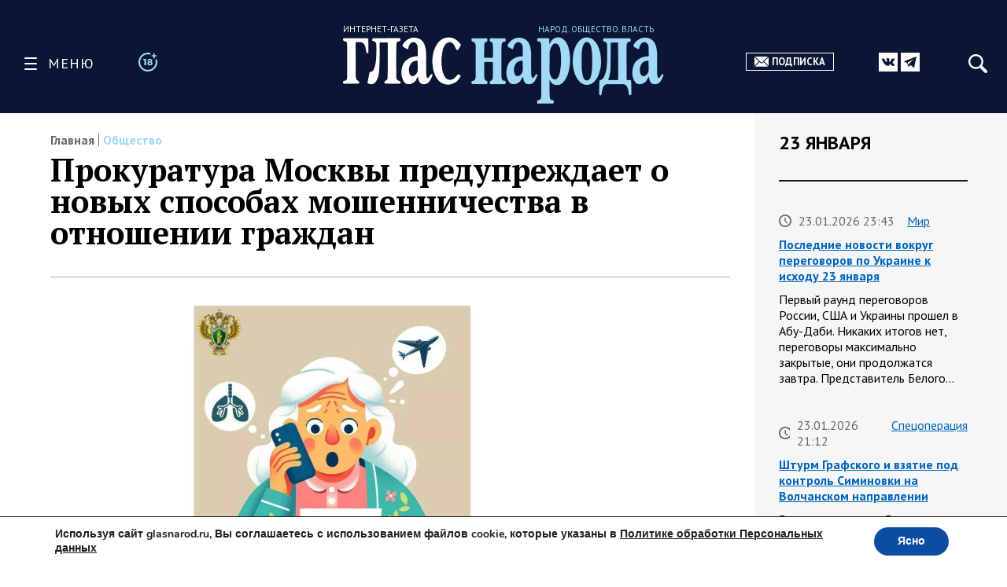

--- FILE ---
content_type: text/html; charset=UTF-8
request_url: https://glasnarod.ru/obshhestvo/prokuratura-moskvy-preduprezhdaet-o-novyh-sposobah-moshennichestva-v-otnoshenii-grazhdan/
body_size: 34496
content:
<!doctype html><!--[if lt IE 9]><html class="no-js no-svg ie lt-ie9 lt-ie8 lt-ie7" lang="ru-RU"><![endif]--><!--[if IE 9]><html class="no-js no-svg ie ie9 lt-ie9 lt-ie8" lang="ru-RU"><![endif]--><!--[if gt IE 9]><!--><html
 class="no-js no-svg" lang="ru-RU"><!--<![endif]--><head><meta
 charset="UTF-8"/><link rel="preconnect" href="https://fonts.googleapis.com"><link rel="preconnect" href="https://fonts.gstatic.com" crossorigin><link href="https://fonts.googleapis.com/css2?family=PT+Sans:ital,wght@0,400;0,700;1,400;1,700&family=PT+Serif:ital,wght@0,400;0,700;1,400;1,700&display=swap" rel="stylesheet"><link rel="stylesheet" href="https://glasnarod.ru/wp-content/cache/autoptimize/css/autoptimize_single_2df667e3a183e333fb0af18c4dab6498.css" type="text/css" media="screen"/><meta name="viewport" content="width=device-width, initial-scale=1"><link rel="author" href="https://glasnarod.ru/wp-content/themes/glasnarod/humans.txt"/><link rel="pingback" href="https://glasnarod.ru/xmlrpc.php"/><link rel="profile" href="http://gmpg.org/xfn/11"><link rel="apple-touch-icon" sizes="57x57" href="https://glasnarod.ru/wp-content/themes/glasnarod/static/img/app_icons/apple-icon-57x57.png"><link rel="apple-touch-icon" sizes="60x60" href="https://glasnarod.ru/wp-content/themes/glasnarod/static/img/app_icons/apple-icon-60x60.png"><link rel="apple-touch-icon" sizes="72x72" href="https://glasnarod.ru/wp-content/themes/glasnarod/static/img/app_icons/apple-icon-72x72.png"><link rel="apple-touch-icon" sizes="76x76" href="https://glasnarod.ru/wp-content/themes/glasnarod/static/img/app_icons/apple-icon-76x76.png"><link rel="apple-touch-icon" sizes="114x114" href="https://glasnarod.ru/wp-content/themes/glasnarod/static/img/app_icons/apple-icon-114x114.png"><link rel="apple-touch-icon" sizes="120x120" href="https://glasnarod.ru/wp-content/themes/glasnarod/static/img/app_icons/apple-icon-120x120.png"><link rel="apple-touch-icon" sizes="144x144" href="https://glasnarod.ru/wp-content/themes/glasnarod/static/img/app_icons/apple-icon-144x144.png"><link rel="apple-touch-icon" sizes="152x152" href="https://glasnarod.ru/wp-content/themes/glasnarod/static/img/app_icons/apple-icon-152x152.png"><link rel="apple-touch-icon" sizes="180x180" href="https://glasnarod.ru/wp-content/themes/glasnarod/static/img/app_icons/apple-icon-180x180.png"><link rel="icon" type="image/png" sizes="144x144" href="https://glasnarod.ru/wp-content/themes/glasnarod/static/img/app_icons/android-icon-144x144.png"><link rel="icon" type="image/png" sizes="192x192" href="https://glasnarod.ru/wp-content/themes/glasnarod/static/img/app_icons/android-icon-192x192.png"><link rel="icon" type="image/png" sizes="32x32" href="https://glasnarod.ru/wp-content/themes/glasnarod/static/img/app_icons/favicon-32x32.png"><link rel="icon" type="image/png" sizes="96x96" href="https://glasnarod.ru/wp-content/themes/glasnarod/static/img/app_icons/favicon-96x96.png"><link rel="icon" type="image/png" sizes="16x16" href="https://glasnarod.ru/wp-content/themes/glasnarod/static/img/app_icons/favicon-16x16.png"><link rel="manifest" href="https://glasnarod.ru/wp-content/themes/glasnarod/static/img/app_icons/manifest.json"><meta name="msapplication-TileColor" content="#ffffff"><meta name="msapplication-TileImage" content="https://glasnarod.ru/wp-content/themes/glasnarod/static/img/app_icons/ms-icon-144x144.png"><meta name="theme-color" content="#ffffff"><meta name='wmail-verification' content='6ced4ea5bff6c06fbb0345ff3958d6e9'/><script>window.yaContextCb = window.yaContextCb || []</script><script src="https://cdn.adfinity.pro/code/glasnarod.ru/adfinity.js" charset="utf-8" async></script><meta http-equiv="refresh" content="300"><meta name='robots' content='index, follow, max-image-preview:large, max-snippet:-1, max-video-preview:-1' /><script data-cfasync="false" data-pagespeed-no-defer>var gtm4wp_datalayer_name = "dataLayer";
	var dataLayer = dataLayer || [];</script><title>Прокуратура Москвы предупреждает о новых способах мошенничества в отношении граждан</title><meta name="description" content="- 27.06.2024" /><link rel="canonical" href="https://glasnarod.ru/obshhestvo/prokuratura-moskvy-preduprezhdaet-o-novyh-sposobah-moshennichestva-v-otnoshenii-grazhdan/" /><meta property="og:locale" content="ru_RU" /><meta property="og:type" content="article" /><meta property="og:title" content="Прокуратура Москвы предупреждает о новых способах мошенничества в отношении граждан" /><meta property="og:description" content="- 27.06.2024" /><meta property="og:url" content="https://glasnarod.ru/obshhestvo/prokuratura-moskvy-preduprezhdaet-o-novyh-sposobah-moshennichestva-v-otnoshenii-grazhdan/" /><meta property="og:site_name" content="Интернет-газета «Глас Народа»" /><meta property="article:publisher" content="https://www.facebook.com/GlasNarod" /><meta property="article:published_time" content="2024-06-27T06:31:45+00:00" /><meta property="article:modified_time" content="2024-06-27T06:31:50+00:00" /><meta property="og:image" content="https://glasnarod.ru/wp-content/uploads/2024/06/photo_2024-06-27_09-29-13.jpg" /><meta property="og:image:width" content="886" /><meta property="og:image:height" content="550" /><meta property="og:image:type" content="image/jpeg" /><meta name="author" content="Екатерина Меркулова" /><meta name="twitter:card" content="summary_large_image" /><script type="application/ld+json" class="yoast-schema-graph">{"@context":"https://schema.org","@graph":[{"@type":"NewsArticle","@id":"https://glasnarod.ru/obshhestvo/prokuratura-moskvy-preduprezhdaet-o-novyh-sposobah-moshennichestva-v-otnoshenii-grazhdan/#article","isPartOf":{"@id":"https://glasnarod.ru/obshhestvo/prokuratura-moskvy-preduprezhdaet-o-novyh-sposobah-moshennichestva-v-otnoshenii-grazhdan/"},"author":{"name":"Екатерина Меркулова","@id":"https://glasnarod.ru/#/schema/person/4437bb11441cbe52b878a798564856ed"},"headline":"Прокуратура Москвы предупреждает о новых способах мошенничества в отношении граждан","datePublished":"2024-06-27T06:31:45+00:00","dateModified":"2024-06-27T06:31:50+00:00","mainEntityOfPage":{"@id":"https://glasnarod.ru/obshhestvo/prokuratura-moskvy-preduprezhdaet-o-novyh-sposobah-moshennichestva-v-otnoshenii-grazhdan/"},"wordCount":191,"publisher":{"@id":"https://glasnarod.ru/#organization"},"image":{"@id":"https://glasnarod.ru/obshhestvo/prokuratura-moskvy-preduprezhdaet-o-novyh-sposobah-moshennichestva-v-otnoshenii-grazhdan/#primaryimage"},"thumbnailUrl":"https://glasnarod.ru/wp-content/uploads/2024/06/photo_2024-06-27_09-29-13.jpg","articleSection":["Общество"],"inLanguage":"ru-RU"},{"@type":"WebPage","@id":"https://glasnarod.ru/obshhestvo/prokuratura-moskvy-preduprezhdaet-o-novyh-sposobah-moshennichestva-v-otnoshenii-grazhdan/","url":"https://glasnarod.ru/obshhestvo/prokuratura-moskvy-preduprezhdaet-o-novyh-sposobah-moshennichestva-v-otnoshenii-grazhdan/","name":"Прокуратура Москвы предупреждает о новых способах мошенничества в отношении граждан","isPartOf":{"@id":"https://glasnarod.ru/#website"},"primaryImageOfPage":{"@id":"https://glasnarod.ru/obshhestvo/prokuratura-moskvy-preduprezhdaet-o-novyh-sposobah-moshennichestva-v-otnoshenii-grazhdan/#primaryimage"},"image":{"@id":"https://glasnarod.ru/obshhestvo/prokuratura-moskvy-preduprezhdaet-o-novyh-sposobah-moshennichestva-v-otnoshenii-grazhdan/#primaryimage"},"thumbnailUrl":"https://glasnarod.ru/wp-content/uploads/2024/06/photo_2024-06-27_09-29-13.jpg","datePublished":"2024-06-27T06:31:45+00:00","dateModified":"2024-06-27T06:31:50+00:00","description":"- 27.06.2024","breadcrumb":{"@id":"https://glasnarod.ru/obshhestvo/prokuratura-moskvy-preduprezhdaet-o-novyh-sposobah-moshennichestva-v-otnoshenii-grazhdan/#breadcrumb"},"inLanguage":"ru-RU","potentialAction":[{"@type":"ReadAction","target":["https://glasnarod.ru/obshhestvo/prokuratura-moskvy-preduprezhdaet-o-novyh-sposobah-moshennichestva-v-otnoshenii-grazhdan/"]}]},{"@type":"ImageObject","inLanguage":"ru-RU","@id":"https://glasnarod.ru/obshhestvo/prokuratura-moskvy-preduprezhdaet-o-novyh-sposobah-moshennichestva-v-otnoshenii-grazhdan/#primaryimage","url":"https://glasnarod.ru/wp-content/uploads/2024/06/photo_2024-06-27_09-29-13.jpg","contentUrl":"https://glasnarod.ru/wp-content/uploads/2024/06/photo_2024-06-27_09-29-13.jpg","width":"886","height":"550"},{"@type":"BreadcrumbList","@id":"https://glasnarod.ru/obshhestvo/prokuratura-moskvy-preduprezhdaet-o-novyh-sposobah-moshennichestva-v-otnoshenii-grazhdan/#breadcrumb","itemListElement":[{"@type":"ListItem","position":1,"name":"Главная страница","item":"https://glasnarod.ru/"},{"@type":"ListItem","position":2,"name":"Общество","item":"https://glasnarod.ru/obshhestvo/"},{"@type":"ListItem","position":3,"name":"Прокуратура Москвы предупреждает о новых способах мошенничества в отношении граждан"}]},{"@type":"WebSite","@id":"https://glasnarod.ru/#website","url":"https://glasnarod.ru/","name":"Интернет-газета «Глас Народа»","description":"Интернет-газета «Глас Народа» - новости со всего света. Всегда свежая информация из России и других стран. Актуально. Оперативно. Объективно.","publisher":{"@id":"https://glasnarod.ru/#organization"},"potentialAction":[{"@type":"SearchAction","target":{"@type":"EntryPoint","urlTemplate":"https://glasnarod.ru/?s={search_term_string}"},"query-input":{"@type":"PropertyValueSpecification","valueRequired":true,"valueName":"search_term_string"}}],"inLanguage":"ru-RU"},{"@type":"Organization","@id":"https://glasnarod.ru/#organization","name":"«Интернет газета «ГЛАС НАРОДА»","url":"https://glasnarod.ru/","logo":{"@type":"ImageObject","inLanguage":"ru-RU","@id":"https://glasnarod.ru/#/schema/logo/image/","url":"https://glasnarod.ru/wp-content/uploads/2021/06/logo_colored.png","contentUrl":"https://glasnarod.ru/wp-content/uploads/2021/06/logo_colored.png","width":1025,"height":262,"caption":"«Интернет газета «ГЛАС НАРОДА»"},"image":{"@id":"https://glasnarod.ru/#/schema/logo/image/"},"sameAs":["https://www.facebook.com/GlasNarod"]},{"@type":"Person","@id":"https://glasnarod.ru/#/schema/person/4437bb11441cbe52b878a798564856ed","name":"Екатерина Меркулова","image":{"@type":"ImageObject","inLanguage":"ru-RU","@id":"https://glasnarod.ru/#/schema/person/image/","url":"https://secure.gravatar.com/avatar/fc6e8433aa5ca386e4df5180a2c1d4fac589a6d5c9f7b966428e1a866f6a47a5?s=96&d=mm&r=g","contentUrl":"https://secure.gravatar.com/avatar/fc6e8433aa5ca386e4df5180a2c1d4fac589a6d5c9f7b966428e1a866f6a47a5?s=96&d=mm&r=g","caption":"Екатерина Меркулова"},"url":"https://glasnarod.ru/author/2430/"}]}</script><link rel="alternate" type="application/rss+xml" title="Интернет-газета «Глас Народа» &raquo; Лента" href="https://glasnarod.ru/feed/" /><link rel="alternate" type="application/rss+xml" title="Интернет-газета «Глас Народа» &raquo; Лента комментариев" href="https://glasnarod.ru/comments/feed/" /><link rel="alternate" title="oEmbed (JSON)" type="application/json+oembed" href="https://glasnarod.ru/wp-json/oembed/1.0/embed?url=https%3A%2F%2Fglasnarod.ru%2Fobshhestvo%2Fprokuratura-moskvy-preduprezhdaet-o-novyh-sposobah-moshennichestva-v-otnoshenii-grazhdan%2F" /><link rel="alternate" title="oEmbed (XML)" type="text/xml+oembed" href="https://glasnarod.ru/wp-json/oembed/1.0/embed?url=https%3A%2F%2Fglasnarod.ru%2Fobshhestvo%2Fprokuratura-moskvy-preduprezhdaet-o-novyh-sposobah-moshennichestva-v-otnoshenii-grazhdan%2F&#038;format=xml" /><style id='wp-img-auto-sizes-contain-inline-css' type='text/css'>img:is([sizes=auto i],[sizes^="auto," i]){contain-intrinsic-size:3000px 1500px}
/*# sourceURL=wp-img-auto-sizes-contain-inline-css */</style><style id='wp-block-paragraph-inline-css' type='text/css'>.is-small-text{font-size:.875em}.is-regular-text{font-size:1em}.is-large-text{font-size:2.25em}.is-larger-text{font-size:3em}.has-drop-cap:not(:focus):first-letter{float:left;font-size:8.4em;font-style:normal;font-weight:100;line-height:.68;margin:.05em .1em 0 0;text-transform:uppercase}body.rtl .has-drop-cap:not(:focus):first-letter{float:none;margin-left:.1em}p.has-drop-cap.has-background{overflow:hidden}:root :where(p.has-background){padding:1.25em 2.375em}:where(p.has-text-color:not(.has-link-color)) a{color:inherit}p.has-text-align-left[style*="writing-mode:vertical-lr"],p.has-text-align-right[style*="writing-mode:vertical-rl"]{rotate:180deg}
/*# sourceURL=https://glasnarod.ru/wp-includes/blocks/paragraph/style.min.css */</style><style id='classic-theme-styles-inline-css' type='text/css'>/*! This file is auto-generated */
.wp-block-button__link{color:#fff;background-color:#32373c;border-radius:9999px;box-shadow:none;text-decoration:none;padding:calc(.667em + 2px) calc(1.333em + 2px);font-size:1.125em}.wp-block-file__button{background:#32373c;color:#fff;text-decoration:none}
/*# sourceURL=/wp-includes/css/classic-themes.min.css */</style><link rel='stylesheet' id='wp-polls-css' href='https://glasnarod.ru/wp-content/cache/autoptimize/css/autoptimize_single_e619fed4db9cedec2065f006d5b63713.css?ver=2.77.3' type='text/css' media='all' /><style id='wp-polls-inline-css' type='text/css'>.wp-polls .pollbar {
	margin: 1px;
	font-size: 6px;
	line-height: 8px;
	height: 8px;
	background-image: url('https://glasnarod.ru/wp-content/plugins/wp-polls/images/default/pollbg.gif');
	border: 1px solid #c8c8c8;
}

/*# sourceURL=wp-polls-inline-css */</style><link rel='stylesheet' id='moove_gdpr_frontend-css' href='https://glasnarod.ru/wp-content/cache/autoptimize/css/autoptimize_single_fa720c8532a35a9ee87600b97339b760.css?ver=5.0.9' type='text/css' media='all' /><style id='moove_gdpr_frontend-inline-css' type='text/css'>#moove_gdpr_cookie_modal,#moove_gdpr_cookie_info_bar,.gdpr_cookie_settings_shortcode_content{font-family:&#039;Nunito&#039;,sans-serif}#moove_gdpr_save_popup_settings_button{background-color:#373737;color:#fff}#moove_gdpr_save_popup_settings_button:hover{background-color:#000}#moove_gdpr_cookie_info_bar .moove-gdpr-info-bar-container .moove-gdpr-info-bar-content a.mgbutton,#moove_gdpr_cookie_info_bar .moove-gdpr-info-bar-container .moove-gdpr-info-bar-content button.mgbutton{background-color:#0C4DA2}#moove_gdpr_cookie_modal .moove-gdpr-modal-content .moove-gdpr-modal-footer-content .moove-gdpr-button-holder a.mgbutton,#moove_gdpr_cookie_modal .moove-gdpr-modal-content .moove-gdpr-modal-footer-content .moove-gdpr-button-holder button.mgbutton,.gdpr_cookie_settings_shortcode_content .gdpr-shr-button.button-green{background-color:#0C4DA2;border-color:#0C4DA2}#moove_gdpr_cookie_modal .moove-gdpr-modal-content .moove-gdpr-modal-footer-content .moove-gdpr-button-holder a.mgbutton:hover,#moove_gdpr_cookie_modal .moove-gdpr-modal-content .moove-gdpr-modal-footer-content .moove-gdpr-button-holder button.mgbutton:hover,.gdpr_cookie_settings_shortcode_content .gdpr-shr-button.button-green:hover{background-color:#fff;color:#0C4DA2}#moove_gdpr_cookie_modal .moove-gdpr-modal-content .moove-gdpr-modal-close i,#moove_gdpr_cookie_modal .moove-gdpr-modal-content .moove-gdpr-modal-close span.gdpr-icon{background-color:#0C4DA2;border:1px solid #0C4DA2}#moove_gdpr_cookie_info_bar span.moove-gdpr-infobar-allow-all.focus-g,#moove_gdpr_cookie_info_bar span.moove-gdpr-infobar-allow-all:focus,#moove_gdpr_cookie_info_bar button.moove-gdpr-infobar-allow-all.focus-g,#moove_gdpr_cookie_info_bar button.moove-gdpr-infobar-allow-all:focus,#moove_gdpr_cookie_info_bar span.moove-gdpr-infobar-reject-btn.focus-g,#moove_gdpr_cookie_info_bar span.moove-gdpr-infobar-reject-btn:focus,#moove_gdpr_cookie_info_bar button.moove-gdpr-infobar-reject-btn.focus-g,#moove_gdpr_cookie_info_bar button.moove-gdpr-infobar-reject-btn:focus,#moove_gdpr_cookie_info_bar span.change-settings-button.focus-g,#moove_gdpr_cookie_info_bar span.change-settings-button:focus,#moove_gdpr_cookie_info_bar button.change-settings-button.focus-g,#moove_gdpr_cookie_info_bar button.change-settings-button:focus{-webkit-box-shadow:0 0 1px 3px #0C4DA2;-moz-box-shadow:0 0 1px 3px #0C4DA2;box-shadow:0 0 1px 3px #0C4DA2}#moove_gdpr_cookie_modal .moove-gdpr-modal-content .moove-gdpr-modal-close i:hover,#moove_gdpr_cookie_modal .moove-gdpr-modal-content .moove-gdpr-modal-close span.gdpr-icon:hover,#moove_gdpr_cookie_info_bar span[data-href]>u.change-settings-button{color:#0C4DA2}#moove_gdpr_cookie_modal .moove-gdpr-modal-content .moove-gdpr-modal-left-content #moove-gdpr-menu li.menu-item-selected a span.gdpr-icon,#moove_gdpr_cookie_modal .moove-gdpr-modal-content .moove-gdpr-modal-left-content #moove-gdpr-menu li.menu-item-selected button span.gdpr-icon{color:inherit}#moove_gdpr_cookie_modal .moove-gdpr-modal-content .moove-gdpr-modal-left-content #moove-gdpr-menu li a span.gdpr-icon,#moove_gdpr_cookie_modal .moove-gdpr-modal-content .moove-gdpr-modal-left-content #moove-gdpr-menu li button span.gdpr-icon{color:inherit}#moove_gdpr_cookie_modal .gdpr-acc-link{line-height:0;font-size:0;color:transparent;position:absolute}#moove_gdpr_cookie_modal .moove-gdpr-modal-content .moove-gdpr-modal-close:hover i,#moove_gdpr_cookie_modal .moove-gdpr-modal-content .moove-gdpr-modal-left-content #moove-gdpr-menu li a,#moove_gdpr_cookie_modal .moove-gdpr-modal-content .moove-gdpr-modal-left-content #moove-gdpr-menu li button,#moove_gdpr_cookie_modal .moove-gdpr-modal-content .moove-gdpr-modal-left-content #moove-gdpr-menu li button i,#moove_gdpr_cookie_modal .moove-gdpr-modal-content .moove-gdpr-modal-left-content #moove-gdpr-menu li a i,#moove_gdpr_cookie_modal .moove-gdpr-modal-content .moove-gdpr-tab-main .moove-gdpr-tab-main-content a:hover,#moove_gdpr_cookie_info_bar.moove-gdpr-dark-scheme .moove-gdpr-info-bar-container .moove-gdpr-info-bar-content a.mgbutton:hover,#moove_gdpr_cookie_info_bar.moove-gdpr-dark-scheme .moove-gdpr-info-bar-container .moove-gdpr-info-bar-content button.mgbutton:hover,#moove_gdpr_cookie_info_bar.moove-gdpr-dark-scheme .moove-gdpr-info-bar-container .moove-gdpr-info-bar-content a:hover,#moove_gdpr_cookie_info_bar.moove-gdpr-dark-scheme .moove-gdpr-info-bar-container .moove-gdpr-info-bar-content button:hover,#moove_gdpr_cookie_info_bar.moove-gdpr-dark-scheme .moove-gdpr-info-bar-container .moove-gdpr-info-bar-content span.change-settings-button:hover,#moove_gdpr_cookie_info_bar.moove-gdpr-dark-scheme .moove-gdpr-info-bar-container .moove-gdpr-info-bar-content button.change-settings-button:hover,#moove_gdpr_cookie_info_bar.moove-gdpr-dark-scheme .moove-gdpr-info-bar-container .moove-gdpr-info-bar-content u.change-settings-button:hover,#moove_gdpr_cookie_info_bar span[data-href]>u.change-settings-button,#moove_gdpr_cookie_info_bar.moove-gdpr-dark-scheme .moove-gdpr-info-bar-container .moove-gdpr-info-bar-content a.mgbutton.focus-g,#moove_gdpr_cookie_info_bar.moove-gdpr-dark-scheme .moove-gdpr-info-bar-container .moove-gdpr-info-bar-content button.mgbutton.focus-g,#moove_gdpr_cookie_info_bar.moove-gdpr-dark-scheme .moove-gdpr-info-bar-container .moove-gdpr-info-bar-content a.focus-g,#moove_gdpr_cookie_info_bar.moove-gdpr-dark-scheme .moove-gdpr-info-bar-container .moove-gdpr-info-bar-content button.focus-g,#moove_gdpr_cookie_info_bar.moove-gdpr-dark-scheme .moove-gdpr-info-bar-container .moove-gdpr-info-bar-content a.mgbutton:focus,#moove_gdpr_cookie_info_bar.moove-gdpr-dark-scheme .moove-gdpr-info-bar-container .moove-gdpr-info-bar-content button.mgbutton:focus,#moove_gdpr_cookie_info_bar.moove-gdpr-dark-scheme .moove-gdpr-info-bar-container .moove-gdpr-info-bar-content a:focus,#moove_gdpr_cookie_info_bar.moove-gdpr-dark-scheme .moove-gdpr-info-bar-container .moove-gdpr-info-bar-content button:focus,#moove_gdpr_cookie_info_bar.moove-gdpr-dark-scheme .moove-gdpr-info-bar-container .moove-gdpr-info-bar-content span.change-settings-button.focus-g,span.change-settings-button:focus,button.change-settings-button.focus-g,button.change-settings-button:focus,#moove_gdpr_cookie_info_bar.moove-gdpr-dark-scheme .moove-gdpr-info-bar-container .moove-gdpr-info-bar-content u.change-settings-button.focus-g,#moove_gdpr_cookie_info_bar.moove-gdpr-dark-scheme .moove-gdpr-info-bar-container .moove-gdpr-info-bar-content u.change-settings-button:focus{color:#0C4DA2}#moove_gdpr_cookie_modal .moove-gdpr-branding.focus-g span,#moove_gdpr_cookie_modal .moove-gdpr-modal-content .moove-gdpr-tab-main a.focus-g,#moove_gdpr_cookie_modal .moove-gdpr-modal-content .moove-gdpr-tab-main .gdpr-cd-details-toggle.focus-g{color:#0C4DA2}#moove_gdpr_cookie_modal.gdpr_lightbox-hide{display:none}
/*# sourceURL=moove_gdpr_frontend-inline-css */</style><link rel="https://api.w.org/" href="https://glasnarod.ru/wp-json/" /><link rel="alternate" title="JSON" type="application/json" href="https://glasnarod.ru/wp-json/wp/v2/posts/756218" /><link rel="EditURI" type="application/rsd+xml" title="RSD" href="https://glasnarod.ru/xmlrpc.php?rsd" /><link rel='shortlink' href='https://glasnarod.ru/?p=756218' /><script data-cfasync="false" data-pagespeed-no-defer>var dataLayer_content = {"pagePostType":"post","pagePostType2":"single-post","pageCategory":["obshhestvo"],"pagePostAuthor":"Екатерина Меркулова"};
	dataLayer.push( dataLayer_content );</script><script data-cfasync="false" data-pagespeed-no-defer>(function(w,d,s,l,i){w[l]=w[l]||[];w[l].push({'gtm.start':
new Date().getTime(),event:'gtm.js'});var f=d.getElementsByTagName(s)[0],
j=d.createElement(s),dl=l!='dataLayer'?'&l='+l:'';j.async=true;j.src=
'//www.googletagmanager.com/gtm.js?id='+i+dl;f.parentNode.insertBefore(j,f);
})(window,document,'script','dataLayer','GTM-MGCMHZG');</script><link rel="icon" href="https://glasnarod.ru/wp-content/uploads/2021/06/cropped-favicon_1024x1024-32x32.png" sizes="32x32" /><link rel="icon" href="https://glasnarod.ru/wp-content/uploads/2021/06/cropped-favicon_1024x1024-192x192.png" sizes="192x192" /><link rel="apple-touch-icon" href="https://glasnarod.ru/wp-content/uploads/2021/06/cropped-favicon_1024x1024-180x180.png" /><meta name="msapplication-TileImage" content="https://glasnarod.ru/wp-content/uploads/2021/06/cropped-favicon_1024x1024-270x270.png" /><style id='wp-block-heading-inline-css' type='text/css'>h1:where(.wp-block-heading).has-background,h2:where(.wp-block-heading).has-background,h3:where(.wp-block-heading).has-background,h4:where(.wp-block-heading).has-background,h5:where(.wp-block-heading).has-background,h6:where(.wp-block-heading).has-background{padding:1.25em 2.375em}h1.has-text-align-left[style*=writing-mode]:where([style*=vertical-lr]),h1.has-text-align-right[style*=writing-mode]:where([style*=vertical-rl]),h2.has-text-align-left[style*=writing-mode]:where([style*=vertical-lr]),h2.has-text-align-right[style*=writing-mode]:where([style*=vertical-rl]),h3.has-text-align-left[style*=writing-mode]:where([style*=vertical-lr]),h3.has-text-align-right[style*=writing-mode]:where([style*=vertical-rl]),h4.has-text-align-left[style*=writing-mode]:where([style*=vertical-lr]),h4.has-text-align-right[style*=writing-mode]:where([style*=vertical-rl]),h5.has-text-align-left[style*=writing-mode]:where([style*=vertical-lr]),h5.has-text-align-right[style*=writing-mode]:where([style*=vertical-rl]),h6.has-text-align-left[style*=writing-mode]:where([style*=vertical-lr]),h6.has-text-align-right[style*=writing-mode]:where([style*=vertical-rl]){rotate:180deg}
/*# sourceURL=https://glasnarod.ru/wp-includes/blocks/heading/style.min.css */</style><style id='wp-block-image-inline-css' type='text/css'>.wp-block-image>a,.wp-block-image>figure>a{display:inline-block}.wp-block-image img{box-sizing:border-box;height:auto;max-width:100%;vertical-align:bottom}@media not (prefers-reduced-motion){.wp-block-image img.hide{visibility:hidden}.wp-block-image img.show{animation:show-content-image .4s}}.wp-block-image[style*=border-radius] img,.wp-block-image[style*=border-radius]>a{border-radius:inherit}.wp-block-image.has-custom-border img{box-sizing:border-box}.wp-block-image.aligncenter{text-align:center}.wp-block-image.alignfull>a,.wp-block-image.alignwide>a{width:100%}.wp-block-image.alignfull img,.wp-block-image.alignwide img{height:auto;width:100%}.wp-block-image .aligncenter,.wp-block-image .alignleft,.wp-block-image .alignright,.wp-block-image.aligncenter,.wp-block-image.alignleft,.wp-block-image.alignright{display:table}.wp-block-image .aligncenter>figcaption,.wp-block-image .alignleft>figcaption,.wp-block-image .alignright>figcaption,.wp-block-image.aligncenter>figcaption,.wp-block-image.alignleft>figcaption,.wp-block-image.alignright>figcaption{caption-side:bottom;display:table-caption}.wp-block-image .alignleft{float:left;margin:.5em 1em .5em 0}.wp-block-image .alignright{float:right;margin:.5em 0 .5em 1em}.wp-block-image .aligncenter{margin-left:auto;margin-right:auto}.wp-block-image :where(figcaption){margin-bottom:1em;margin-top:.5em}.wp-block-image.is-style-circle-mask img{border-radius:9999px}@supports ((-webkit-mask-image:none) or (mask-image:none)) or (-webkit-mask-image:none){.wp-block-image.is-style-circle-mask img{border-radius:0;-webkit-mask-image:url('data:image/svg+xml;utf8,<svg viewBox="0 0 100 100" xmlns="http://www.w3.org/2000/svg"><circle cx="50" cy="50" r="50"/></svg>');mask-image:url('data:image/svg+xml;utf8,<svg viewBox="0 0 100 100" xmlns="http://www.w3.org/2000/svg"><circle cx="50" cy="50" r="50"/></svg>');mask-mode:alpha;-webkit-mask-position:center;mask-position:center;-webkit-mask-repeat:no-repeat;mask-repeat:no-repeat;-webkit-mask-size:contain;mask-size:contain}}:root :where(.wp-block-image.is-style-rounded img,.wp-block-image .is-style-rounded img){border-radius:9999px}.wp-block-image figure{margin:0}.wp-lightbox-container{display:flex;flex-direction:column;position:relative}.wp-lightbox-container img{cursor:zoom-in}.wp-lightbox-container img:hover+button{opacity:1}.wp-lightbox-container button{align-items:center;backdrop-filter:blur(16px) saturate(180%);background-color:#5a5a5a40;border:none;border-radius:4px;cursor:zoom-in;display:flex;height:20px;justify-content:center;opacity:0;padding:0;position:absolute;right:16px;text-align:center;top:16px;width:20px;z-index:100}@media not (prefers-reduced-motion){.wp-lightbox-container button{transition:opacity .2s ease}}.wp-lightbox-container button:focus-visible{outline:3px auto #5a5a5a40;outline:3px auto -webkit-focus-ring-color;outline-offset:3px}.wp-lightbox-container button:hover{cursor:pointer;opacity:1}.wp-lightbox-container button:focus{opacity:1}.wp-lightbox-container button:focus,.wp-lightbox-container button:hover,.wp-lightbox-container button:not(:hover):not(:active):not(.has-background){background-color:#5a5a5a40;border:none}.wp-lightbox-overlay{box-sizing:border-box;cursor:zoom-out;height:100vh;left:0;overflow:hidden;position:fixed;top:0;visibility:hidden;width:100%;z-index:100000}.wp-lightbox-overlay .close-button{align-items:center;cursor:pointer;display:flex;justify-content:center;min-height:40px;min-width:40px;padding:0;position:absolute;right:calc(env(safe-area-inset-right) + 16px);top:calc(env(safe-area-inset-top) + 16px);z-index:5000000}.wp-lightbox-overlay .close-button:focus,.wp-lightbox-overlay .close-button:hover,.wp-lightbox-overlay .close-button:not(:hover):not(:active):not(.has-background){background:none;border:none}.wp-lightbox-overlay .lightbox-image-container{height:var(--wp--lightbox-container-height);left:50%;overflow:hidden;position:absolute;top:50%;transform:translate(-50%,-50%);transform-origin:top left;width:var(--wp--lightbox-container-width);z-index:9999999999}.wp-lightbox-overlay .wp-block-image{align-items:center;box-sizing:border-box;display:flex;height:100%;justify-content:center;margin:0;position:relative;transform-origin:0 0;width:100%;z-index:3000000}.wp-lightbox-overlay .wp-block-image img{height:var(--wp--lightbox-image-height);min-height:var(--wp--lightbox-image-height);min-width:var(--wp--lightbox-image-width);width:var(--wp--lightbox-image-width)}.wp-lightbox-overlay .wp-block-image figcaption{display:none}.wp-lightbox-overlay button{background:none;border:none}.wp-lightbox-overlay .scrim{background-color:#fff;height:100%;opacity:.9;position:absolute;width:100%;z-index:2000000}.wp-lightbox-overlay.active{visibility:visible}@media not (prefers-reduced-motion){.wp-lightbox-overlay.active{animation:turn-on-visibility .25s both}.wp-lightbox-overlay.active img{animation:turn-on-visibility .35s both}.wp-lightbox-overlay.show-closing-animation:not(.active){animation:turn-off-visibility .35s both}.wp-lightbox-overlay.show-closing-animation:not(.active) img{animation:turn-off-visibility .25s both}.wp-lightbox-overlay.zoom.active{animation:none;opacity:1;visibility:visible}.wp-lightbox-overlay.zoom.active .lightbox-image-container{animation:lightbox-zoom-in .4s}.wp-lightbox-overlay.zoom.active .lightbox-image-container img{animation:none}.wp-lightbox-overlay.zoom.active .scrim{animation:turn-on-visibility .4s forwards}.wp-lightbox-overlay.zoom.show-closing-animation:not(.active){animation:none}.wp-lightbox-overlay.zoom.show-closing-animation:not(.active) .lightbox-image-container{animation:lightbox-zoom-out .4s}.wp-lightbox-overlay.zoom.show-closing-animation:not(.active) .lightbox-image-container img{animation:none}.wp-lightbox-overlay.zoom.show-closing-animation:not(.active) .scrim{animation:turn-off-visibility .4s forwards}}@keyframes show-content-image{0%{visibility:hidden}99%{visibility:hidden}to{visibility:visible}}@keyframes turn-on-visibility{0%{opacity:0}to{opacity:1}}@keyframes turn-off-visibility{0%{opacity:1;visibility:visible}99%{opacity:0;visibility:visible}to{opacity:0;visibility:hidden}}@keyframes lightbox-zoom-in{0%{transform:translate(calc((-100vw + var(--wp--lightbox-scrollbar-width))/2 + var(--wp--lightbox-initial-left-position)),calc(-50vh + var(--wp--lightbox-initial-top-position))) scale(var(--wp--lightbox-scale))}to{transform:translate(-50%,-50%) scale(1)}}@keyframes lightbox-zoom-out{0%{transform:translate(-50%,-50%) scale(1);visibility:visible}99%{visibility:visible}to{transform:translate(calc((-100vw + var(--wp--lightbox-scrollbar-width))/2 + var(--wp--lightbox-initial-left-position)),calc(-50vh + var(--wp--lightbox-initial-top-position))) scale(var(--wp--lightbox-scale));visibility:hidden}}
/*# sourceURL=https://glasnarod.ru/wp-includes/blocks/image/style.min.css */</style><style id='wp-block-list-inline-css' type='text/css'>ol,ul{box-sizing:border-box}:root :where(.wp-block-list.has-background){padding:1.25em 2.375em}
/*# sourceURL=https://glasnarod.ru/wp-includes/blocks/list/style.min.css */</style><style id='wp-block-quote-inline-css' type='text/css'>.wp-block-quote{box-sizing:border-box;overflow-wrap:break-word}.wp-block-quote.is-large:where(:not(.is-style-plain)),.wp-block-quote.is-style-large:where(:not(.is-style-plain)){margin-bottom:1em;padding:0 1em}.wp-block-quote.is-large:where(:not(.is-style-plain)) p,.wp-block-quote.is-style-large:where(:not(.is-style-plain)) p{font-size:1.5em;font-style:italic;line-height:1.6}.wp-block-quote.is-large:where(:not(.is-style-plain)) cite,.wp-block-quote.is-large:where(:not(.is-style-plain)) footer,.wp-block-quote.is-style-large:where(:not(.is-style-plain)) cite,.wp-block-quote.is-style-large:where(:not(.is-style-plain)) footer{font-size:1.125em;text-align:right}.wp-block-quote>cite{display:block}
/*# sourceURL=https://glasnarod.ru/wp-includes/blocks/quote/style.min.css */</style><style id='global-styles-inline-css' type='text/css'>:root{--wp--preset--aspect-ratio--square: 1;--wp--preset--aspect-ratio--4-3: 4/3;--wp--preset--aspect-ratio--3-4: 3/4;--wp--preset--aspect-ratio--3-2: 3/2;--wp--preset--aspect-ratio--2-3: 2/3;--wp--preset--aspect-ratio--16-9: 16/9;--wp--preset--aspect-ratio--9-16: 9/16;--wp--preset--color--black: #000000;--wp--preset--color--cyan-bluish-gray: #abb8c3;--wp--preset--color--white: #ffffff;--wp--preset--color--pale-pink: #f78da7;--wp--preset--color--vivid-red: #cf2e2e;--wp--preset--color--luminous-vivid-orange: #ff6900;--wp--preset--color--luminous-vivid-amber: #fcb900;--wp--preset--color--light-green-cyan: #7bdcb5;--wp--preset--color--vivid-green-cyan: #00d084;--wp--preset--color--pale-cyan-blue: #8ed1fc;--wp--preset--color--vivid-cyan-blue: #0693e3;--wp--preset--color--vivid-purple: #9b51e0;--wp--preset--gradient--vivid-cyan-blue-to-vivid-purple: linear-gradient(135deg,rgb(6,147,227) 0%,rgb(155,81,224) 100%);--wp--preset--gradient--light-green-cyan-to-vivid-green-cyan: linear-gradient(135deg,rgb(122,220,180) 0%,rgb(0,208,130) 100%);--wp--preset--gradient--luminous-vivid-amber-to-luminous-vivid-orange: linear-gradient(135deg,rgb(252,185,0) 0%,rgb(255,105,0) 100%);--wp--preset--gradient--luminous-vivid-orange-to-vivid-red: linear-gradient(135deg,rgb(255,105,0) 0%,rgb(207,46,46) 100%);--wp--preset--gradient--very-light-gray-to-cyan-bluish-gray: linear-gradient(135deg,rgb(238,238,238) 0%,rgb(169,184,195) 100%);--wp--preset--gradient--cool-to-warm-spectrum: linear-gradient(135deg,rgb(74,234,220) 0%,rgb(151,120,209) 20%,rgb(207,42,186) 40%,rgb(238,44,130) 60%,rgb(251,105,98) 80%,rgb(254,248,76) 100%);--wp--preset--gradient--blush-light-purple: linear-gradient(135deg,rgb(255,206,236) 0%,rgb(152,150,240) 100%);--wp--preset--gradient--blush-bordeaux: linear-gradient(135deg,rgb(254,205,165) 0%,rgb(254,45,45) 50%,rgb(107,0,62) 100%);--wp--preset--gradient--luminous-dusk: linear-gradient(135deg,rgb(255,203,112) 0%,rgb(199,81,192) 50%,rgb(65,88,208) 100%);--wp--preset--gradient--pale-ocean: linear-gradient(135deg,rgb(255,245,203) 0%,rgb(182,227,212) 50%,rgb(51,167,181) 100%);--wp--preset--gradient--electric-grass: linear-gradient(135deg,rgb(202,248,128) 0%,rgb(113,206,126) 100%);--wp--preset--gradient--midnight: linear-gradient(135deg,rgb(2,3,129) 0%,rgb(40,116,252) 100%);--wp--preset--font-size--small: 13px;--wp--preset--font-size--medium: 20px;--wp--preset--font-size--large: 36px;--wp--preset--font-size--x-large: 42px;--wp--preset--spacing--20: 0.44rem;--wp--preset--spacing--30: 0.67rem;--wp--preset--spacing--40: 1rem;--wp--preset--spacing--50: 1.5rem;--wp--preset--spacing--60: 2.25rem;--wp--preset--spacing--70: 3.38rem;--wp--preset--spacing--80: 5.06rem;--wp--preset--shadow--natural: 6px 6px 9px rgba(0, 0, 0, 0.2);--wp--preset--shadow--deep: 12px 12px 50px rgba(0, 0, 0, 0.4);--wp--preset--shadow--sharp: 6px 6px 0px rgba(0, 0, 0, 0.2);--wp--preset--shadow--outlined: 6px 6px 0px -3px rgb(255, 255, 255), 6px 6px rgb(0, 0, 0);--wp--preset--shadow--crisp: 6px 6px 0px rgb(0, 0, 0);}:where(.is-layout-flex){gap: 0.5em;}:where(.is-layout-grid){gap: 0.5em;}body .is-layout-flex{display: flex;}.is-layout-flex{flex-wrap: wrap;align-items: center;}.is-layout-flex > :is(*, div){margin: 0;}body .is-layout-grid{display: grid;}.is-layout-grid > :is(*, div){margin: 0;}:where(.wp-block-columns.is-layout-flex){gap: 2em;}:where(.wp-block-columns.is-layout-grid){gap: 2em;}:where(.wp-block-post-template.is-layout-flex){gap: 1.25em;}:where(.wp-block-post-template.is-layout-grid){gap: 1.25em;}.has-black-color{color: var(--wp--preset--color--black) !important;}.has-cyan-bluish-gray-color{color: var(--wp--preset--color--cyan-bluish-gray) !important;}.has-white-color{color: var(--wp--preset--color--white) !important;}.has-pale-pink-color{color: var(--wp--preset--color--pale-pink) !important;}.has-vivid-red-color{color: var(--wp--preset--color--vivid-red) !important;}.has-luminous-vivid-orange-color{color: var(--wp--preset--color--luminous-vivid-orange) !important;}.has-luminous-vivid-amber-color{color: var(--wp--preset--color--luminous-vivid-amber) !important;}.has-light-green-cyan-color{color: var(--wp--preset--color--light-green-cyan) !important;}.has-vivid-green-cyan-color{color: var(--wp--preset--color--vivid-green-cyan) !important;}.has-pale-cyan-blue-color{color: var(--wp--preset--color--pale-cyan-blue) !important;}.has-vivid-cyan-blue-color{color: var(--wp--preset--color--vivid-cyan-blue) !important;}.has-vivid-purple-color{color: var(--wp--preset--color--vivid-purple) !important;}.has-black-background-color{background-color: var(--wp--preset--color--black) !important;}.has-cyan-bluish-gray-background-color{background-color: var(--wp--preset--color--cyan-bluish-gray) !important;}.has-white-background-color{background-color: var(--wp--preset--color--white) !important;}.has-pale-pink-background-color{background-color: var(--wp--preset--color--pale-pink) !important;}.has-vivid-red-background-color{background-color: var(--wp--preset--color--vivid-red) !important;}.has-luminous-vivid-orange-background-color{background-color: var(--wp--preset--color--luminous-vivid-orange) !important;}.has-luminous-vivid-amber-background-color{background-color: var(--wp--preset--color--luminous-vivid-amber) !important;}.has-light-green-cyan-background-color{background-color: var(--wp--preset--color--light-green-cyan) !important;}.has-vivid-green-cyan-background-color{background-color: var(--wp--preset--color--vivid-green-cyan) !important;}.has-pale-cyan-blue-background-color{background-color: var(--wp--preset--color--pale-cyan-blue) !important;}.has-vivid-cyan-blue-background-color{background-color: var(--wp--preset--color--vivid-cyan-blue) !important;}.has-vivid-purple-background-color{background-color: var(--wp--preset--color--vivid-purple) !important;}.has-black-border-color{border-color: var(--wp--preset--color--black) !important;}.has-cyan-bluish-gray-border-color{border-color: var(--wp--preset--color--cyan-bluish-gray) !important;}.has-white-border-color{border-color: var(--wp--preset--color--white) !important;}.has-pale-pink-border-color{border-color: var(--wp--preset--color--pale-pink) !important;}.has-vivid-red-border-color{border-color: var(--wp--preset--color--vivid-red) !important;}.has-luminous-vivid-orange-border-color{border-color: var(--wp--preset--color--luminous-vivid-orange) !important;}.has-luminous-vivid-amber-border-color{border-color: var(--wp--preset--color--luminous-vivid-amber) !important;}.has-light-green-cyan-border-color{border-color: var(--wp--preset--color--light-green-cyan) !important;}.has-vivid-green-cyan-border-color{border-color: var(--wp--preset--color--vivid-green-cyan) !important;}.has-pale-cyan-blue-border-color{border-color: var(--wp--preset--color--pale-cyan-blue) !important;}.has-vivid-cyan-blue-border-color{border-color: var(--wp--preset--color--vivid-cyan-blue) !important;}.has-vivid-purple-border-color{border-color: var(--wp--preset--color--vivid-purple) !important;}.has-vivid-cyan-blue-to-vivid-purple-gradient-background{background: var(--wp--preset--gradient--vivid-cyan-blue-to-vivid-purple) !important;}.has-light-green-cyan-to-vivid-green-cyan-gradient-background{background: var(--wp--preset--gradient--light-green-cyan-to-vivid-green-cyan) !important;}.has-luminous-vivid-amber-to-luminous-vivid-orange-gradient-background{background: var(--wp--preset--gradient--luminous-vivid-amber-to-luminous-vivid-orange) !important;}.has-luminous-vivid-orange-to-vivid-red-gradient-background{background: var(--wp--preset--gradient--luminous-vivid-orange-to-vivid-red) !important;}.has-very-light-gray-to-cyan-bluish-gray-gradient-background{background: var(--wp--preset--gradient--very-light-gray-to-cyan-bluish-gray) !important;}.has-cool-to-warm-spectrum-gradient-background{background: var(--wp--preset--gradient--cool-to-warm-spectrum) !important;}.has-blush-light-purple-gradient-background{background: var(--wp--preset--gradient--blush-light-purple) !important;}.has-blush-bordeaux-gradient-background{background: var(--wp--preset--gradient--blush-bordeaux) !important;}.has-luminous-dusk-gradient-background{background: var(--wp--preset--gradient--luminous-dusk) !important;}.has-pale-ocean-gradient-background{background: var(--wp--preset--gradient--pale-ocean) !important;}.has-electric-grass-gradient-background{background: var(--wp--preset--gradient--electric-grass) !important;}.has-midnight-gradient-background{background: var(--wp--preset--gradient--midnight) !important;}.has-small-font-size{font-size: var(--wp--preset--font-size--small) !important;}.has-medium-font-size{font-size: var(--wp--preset--font-size--medium) !important;}.has-large-font-size{font-size: var(--wp--preset--font-size--large) !important;}.has-x-large-font-size{font-size: var(--wp--preset--font-size--x-large) !important;}
/*# sourceURL=global-styles-inline-css */</style></head><body class="wp-singular post-template-default single single-post postid-756218 single-format-standard wp-theme-glasnarod" data-template="base.twig"><header class="header site__header"><div class="site-menu"><button class="icon-button icon-menu"><span class="hamburger"><em>Open</em></span><span class="menu-label">Меню</span></button><picture class="icon_age18"><source srcset="https://glasnarod.ru/wp-content/themes/glasnarod/static/img/icon_age18.svg" type="image/svg+xml"><img src="https://glasnarod.ru/wp-content/themes/glasnarod/static/img/icon_age18.png" alt="Интернет-газета «Глас Народа»" width="24" height="24"></picture></div><div class="site-logo__wrapper"><div class="site-logo"><div class="site-logo__slogan_wrapper"><div class="site-logo__site_name">Интернет-газета</div><div class="site-logo__slogan">Народ. Общество. Власть</div></div><a href="/" title="Интернет-газета «Глас Народа»"><picture class="site-logo__picture"><source media="(max-width: 640px)" srcset="https://glasnarod.ru/wp-content/themes/glasnarod/static/img/logo.png"><source media="(min-width: 641px)" srcset="https://glasnarod.ru/wp-content/themes/glasnarod/static/img/logo.png"><img class="site-logo__img" src="https://glasnarod.ru/wp-content/themes/glasnarod/static/img/logo.png" alt="Интернет-газета «Глас Народа»" width="408" height="85"></picture></a></div></div><div class="search-block"><a href="/podpisatsya-na-novosti/" class="subscribtion-block"><div class="subscribtion-block__inner"><picture class="icon"><source srcset="https://glasnarod.ru/wp-content/themes/glasnarod/static/img/icon_mail.svg" type="image/svg+xml"><img src="https://glasnarod.ru/wp-content/themes/glasnarod/static/img/icon_mail.png" alt="Подписка" width="18" height="13"></picture> Подписка</div></a><ul class="social-list social-block"><li class="social-link-item vk"><a href="https://vk.com/glasnarod" target="_blank"><img src="https://glasnarod.ru/wp-content/uploads/2021/06/icon_vk.png" alt="Вконтакте" width="24" height="24"></a></li><li class="social-link-item tg"><a href="https://t.me/joinchat/jRplLQ5VfqdiYzMy" target="_blank"><img src="https://glasnarod.ru/wp-content/uploads/2021/06/icon_tg.png" alt="Телеграм" width="24" height="24"></a></li></ul><form role="search" method="get" id="searchform" class="searchform" action="https://glasnarod.ru"><div class="form-input"><input type="text" class="form-input__input" value="" placeholder="Введите ключевое слово" name="s" id="s" /></div><button class="form-submit"><img src="https://glasnarod.ru/wp-content/themes/glasnarod/static/img/icon_search.png" alt="Искать" class="form-submit" width="24" height="24"><span class="visually-hidden">Поиск</span></button><img src="https://glasnarod.ru/wp-content/themes/glasnarod/static/img/icon_search.png" alt="Искать" class="form-icon icon-search" width="24" height="24"></form></div></header><nav id="nav-main" class="nav-main"><div class="main-nav__wrapper"><div class="nav-main__nav"><ul class="list"><li class="list-item  menu-item menu-item-type-taxonomy menu-item-object-category menu-item-424389"><a class="list-link"  href="https://glasnarod.ru/rossiya/">Россия</a></li><li class="list-item  menu-item menu-item-type-taxonomy menu-item-object-category menu-item-424390"><a class="list-link"  href="https://glasnarod.ru/mir/">Мир</a></li><li class="list-item  menu-item menu-item-type-taxonomy menu-item-object-category current-post-ancestor current-menu-parent current-post-parent menu-item-424391"><a class="list-link"  href="https://glasnarod.ru/obshhestvo/">Общество</a></li><li class="list-item  menu-item menu-item-type-taxonomy menu-item-object-category menu-item-424392"><a class="list-link"  href="https://glasnarod.ru/vlast/">Власть</a></li><li class="list-item  menu-item menu-item-type-taxonomy menu-item-object-category menu-item-424393"><a class="list-link"  href="https://glasnarod.ru/oficzialno/">Официально</a></li><li class="list-item  menu-item menu-item-type-taxonomy menu-item-object-category menu-item-584624"><a class="list-link"  href="https://glasnarod.ru/specoperaciya/">Спецоперация</a></li><li class="list-item  menu-item menu-item-type-taxonomy menu-item-object-category menu-item-424396"><a class="list-link"  href="https://glasnarod.ru/ekonomika/">Экономика</a></li><li class="list-item  menu-item menu-item-type-taxonomy menu-item-object-category menu-item-424394"><a class="list-link"  href="https://glasnarod.ru/nauka/">Наука</a></li><li class="list-item  menu-item menu-item-type-taxonomy menu-item-object-category menu-item-424395"><a class="list-link"  href="https://glasnarod.ru/zdorove/">Здоровье</a></li><li class="list-item  menu-item menu-item-type-taxonomy menu-item-object-category menu-item-424506"><a class="list-link"  href="https://glasnarod.ru/kultura/">Культура</a></li><li class="list-item  menu-item menu-item-type-taxonomy menu-item-object-category menu-item-424399"><a class="list-link"  href="https://glasnarod.ru/sport/">Спорт</a></li><li class="list-item  menu-item menu-item-type-taxonomy menu-item-object-category menu-item-424507"><a class="list-link"  href="https://glasnarod.ru/tehnologii/">Технологии</a></li><li class="list-item  menu-item menu-item-type-taxonomy menu-item-object-category menu-item-424397"><a class="list-link"  href="https://glasnarod.ru/puteshestviya/">Путешествия</a></li><li class="list-item  menu-item menu-item-type-taxonomy menu-item-object-category menu-item-424398"><a class="list-link"  href="https://glasnarod.ru/vyxodnye/">Выходные</a></li><li class="list-item  menu-item menu-item-type-taxonomy menu-item-object-category menu-item-424508"><a class="list-link"  href="https://glasnarod.ru/sad-i-ogorod/">Сад и огород</a></li><li class="list-item  menu-item menu-item-type-taxonomy menu-item-object-category menu-item-424400"><a class="list-link"  href="https://glasnarod.ru/anonsy-i-obyavleniya/">Анонсы и объявления</a></li><li class="list-item  menu-item menu-item-type-taxonomy menu-item-object-category menu-item-424509"><a class="list-link"  href="https://glasnarod.ru/oprosy/">Опросы</a></li></ul><div class="nav-main__regions"><div class="nav-main__regions-trigger">Новости регионов</div></div></div><div class="nav-main__regions__list" style="background-image: url(https://glasnarod.ru/wp-content/uploads/2024/01/russia_map_new.png)"><div class="nav-main__regions__select"><select data-placeholder="Поиск региона" tabindex="1" class="select chosen-select"><option disabled selected>Поиск региона</option><option class="list-item" value="https://glasnarod.ru/novosti-regionov/altajskij-kraj/">Алтайский край</option><option class="list-item" value="https://glasnarod.ru/novosti-regionov/amurskaya-oblast/">Амурская область</option><option class="list-item" value="https://glasnarod.ru/novosti-regionov/arhangelskaya-oblast/">Архангельская область</option><option class="list-item" value="https://glasnarod.ru/novosti-regionov/astrahanskaya-oblast/">Астраханская область</option><option class="list-item" value="https://glasnarod.ru/novosti-regionov/belgorodskaya-oblast/">Белгородская область</option><option class="list-item" value="https://glasnarod.ru/novosti-regionov/bryanskaya-oblast/">Брянская область</option><option class="list-item" value="https://glasnarod.ru/novosti-regionov/vladimirskaya-oblast/">Владимирская область</option><option class="list-item" value="https://glasnarod.ru/novosti-regionov/volgogradskayanoblast/">Волгоградская область</option><option class="list-item" value="https://glasnarod.ru/novosti-regionov/vologodskaya-oblast/">Вологодская область</option><option class="list-item" value="https://glasnarod.ru/novosti-regionov/voronezhskayanoblast/">Воронежская область</option><option class="list-item" value="https://glasnarod.ru/novosti-regionov/dnr/">ДНР</option><option class="list-item" value="https://glasnarod.ru/novosti-regionov/evrejskaya-avtonomnaya-oblast/">Еврейская автономная область</option><option class="list-item" value="https://glasnarod.ru/novosti-regionov/zabajkalskij-kraj/">Забайкальский край</option><option class="list-item" value="https://glasnarod.ru/novosti-regionov/zaporozhskaya-oblast/">Запорожская область</option><option class="list-item" value="https://glasnarod.ru/novosti-regionov/ivanovskaya-oblast/">Ивановская область</option><option class="list-item" value="https://glasnarod.ru/novosti-regionov/irkutskaya-oblast/">Иркутская область</option><option class="list-item" value="https://glasnarod.ru/novosti-regionov/kabardino-balkarskaya-respublika/">Кабардино-Балкарская Республика</option><option class="list-item" value="https://glasnarod.ru/novosti-regionov/kaliningradskaya-oblast/">Калининградская область</option><option class="list-item" value="https://glasnarod.ru/novosti-regionov/kaluzhskaya-oblast/">Калужская область</option><option class="list-item" value="https://glasnarod.ru/novosti-regionov/kamchatskij-kraj/">Камчатский край</option><option class="list-item" value="https://glasnarod.ru/novosti-regionov/karachaevo-cherkesskaya-respublika/">Карачаево-Черкесская Республика</option><option class="list-item" value="https://glasnarod.ru/novosti-regionov/kemerovskaya-oblast/">Кемеровская область</option><option class="list-item" value="https://glasnarod.ru/novosti-regionov/kirovskaya-oblast/">Кировская область</option><option class="list-item" value="https://glasnarod.ru/novosti-regionov/kostromskaya-oblast/">Костромская область</option><option class="list-item" value="https://glasnarod.ru/novosti-regionov/krasnodarskij-kraj/">Краснодарский край</option><option class="list-item" value="https://glasnarod.ru/novosti-regionov/krasnoyarskij-kraj/">Красноярский край</option><option class="list-item" value="https://glasnarod.ru/novosti-regionov/krym/">Крым</option><option class="list-item" value="https://glasnarod.ru/novosti-regionov/kurganskaya-oblast/">Курганская область</option><option class="list-item" value="https://glasnarod.ru/novosti-regionov/kurskaya-oblast/">Курская область</option><option class="list-item" value="https://glasnarod.ru/novosti-regionov/leningradskaya-oblast/">Ленинградская область</option><option class="list-item" value="https://glasnarod.ru/novosti-regionov/lipeckaya-oblast/">Липецкая область</option><option class="list-item" value="https://glasnarod.ru/novosti-regionov/lnr/">ЛНР</option><option class="list-item" value="https://glasnarod.ru/novosti-regionov/magadanskaya-oblast/">Магаданская область</option><option class="list-item" value="https://glasnarod.ru/novosti-regionov/moskva/">Москва</option><option class="list-item" value="https://glasnarod.ru/novosti-regionov/moskovskaya-oblast/">Московская область</option><option class="list-item" value="https://glasnarod.ru/novosti-regionov/murmanskaya-oblast/">Мурманская область</option><option class="list-item" value="https://glasnarod.ru/novosti-regionov/neneckij-avtonomnyj-okrug/">Ненецкий автономный округ</option><option class="list-item" value="https://glasnarod.ru/novosti-regionov/nizhegorodskayanoblast/">Нижегородская область</option><option class="list-item" value="https://glasnarod.ru/novosti-regionov/novgorodskaya-oblast/">Новгородская область</option><option class="list-item" value="https://glasnarod.ru/novosti-regionov/novosibirskaya-oblast/">Новосибирская область</option><option class="list-item" value="https://glasnarod.ru/novosti-regionov/omskaya-oblast/">Омская область</option><option class="list-item" value="https://glasnarod.ru/novosti-regionov/orenburgskayanoblast/">Оренбургская область</option><option class="list-item" value="https://glasnarod.ru/novosti-regionov/orlovskaya-oblast/">Орловская область</option><option class="list-item" value="https://glasnarod.ru/novosti-regionov/penzenskayanoblast/">Пензенская область</option><option class="list-item" value="https://glasnarod.ru/novosti-regionov/permskij-kraj/">Пермский край</option><option class="list-item" value="https://glasnarod.ru/novosti-regionov/primorskij-kraj/">Приморский край</option><option class="list-item" value="https://glasnarod.ru/novosti-regionov/pskovskaya-oblast/">Псковская область</option><option class="list-item" value="https://glasnarod.ru/novosti-regionov/respublika-adygeya/">Республика Адыгея</option><option class="list-item" value="https://glasnarod.ru/novosti-regionov/respublika-altaj/">Республика Алтай</option><option class="list-item" value="https://glasnarod.ru/novosti-regionov/respublika-bashkortostan/">Республика Башкортостан</option><option class="list-item" value="https://glasnarod.ru/novosti-regionov/respublika-buryatiya/">Республика Бурятия</option><option class="list-item" value="https://glasnarod.ru/novosti-regionov/respublika-dagestan/">Республика Дагестан</option><option class="list-item" value="https://glasnarod.ru/novosti-regionov/respublika-ingushetiya/">Республика Ингушетия</option><option class="list-item" value="https://glasnarod.ru/novosti-regionov/respublika-kalmykiya/">Республика Калмыкия</option><option class="list-item" value="https://glasnarod.ru/novosti-regionov/respublika-kareliya/">Республика Карелия</option><option class="list-item" value="https://glasnarod.ru/novosti-regionov/respublika-komi/">Республика Коми</option><option class="list-item" value="https://glasnarod.ru/novosti-regionov/respublika-marij-el/">Республика Марий Эл</option><option class="list-item" value="https://glasnarod.ru/novosti-regionov/respublika-mordoviya/">Республика Мордовия</option><option class="list-item" value="https://glasnarod.ru/novosti-regionov/respublika-saha-yakutiya/">Республика Саха (Якутия)</option><option class="list-item" value="https://glasnarod.ru/novosti-regionov/respublika-severnaya-osetiya-alaniya/">Республика Северная Осетия-Алания</option><option class="list-item" value="https://glasnarod.ru/novosti-regionov/respublika-tatarstann/">Республика Татарстан </option><option class="list-item" value="https://glasnarod.ru/novosti-regionov/respublika-tyva/">Республика Тыва</option><option class="list-item" value="https://glasnarod.ru/novosti-regionov/respublika-hakasiya/">Республика Хакасия</option><option class="list-item" value="https://glasnarod.ru/novosti-regionov/rostovskaya-oblast/">Ростовская область</option><option class="list-item" value="https://glasnarod.ru/novosti-regionov/ryazanskaya-oblast/">Рязанская область</option><option class="list-item" value="https://glasnarod.ru/novosti-regionov/samarskayanoblast/">Самарская область</option><option class="list-item" value="https://glasnarod.ru/novosti-regionov/sankt-peterburg/">Санкт-Петербург</option><option class="list-item" value="https://glasnarod.ru/novosti-regionov/saratovskaya-oblast/">Саратовская область</option><option class="list-item" value="https://glasnarod.ru/novosti-regionov/sahalinskaya-oblast/">Сахалинская область</option><option class="list-item" value="https://glasnarod.ru/novosti-regionov/sverdlovskaya-oblast/">Свердловская область</option><option class="list-item" value="https://glasnarod.ru/novosti-regionov/sevastopol/">Севастополь</option><option class="list-item" value="https://glasnarod.ru/novosti-regionov/smolenskaya-oblast/">Смоленская область</option><option class="list-item" value="https://glasnarod.ru/novosti-regionov/stavropolskij-kraj/">Ставропольский край</option><option class="list-item" value="https://glasnarod.ru/novosti-regionov/tambovskayanoblast/">Тамбовская область</option><option class="list-item" value="https://glasnarod.ru/novosti-regionov/tverskaya-oblast/">Тверская область</option><option class="list-item" value="https://glasnarod.ru/novosti-regionov/tomskaya-oblast/">Томская область</option><option class="list-item" value="https://glasnarod.ru/novosti-regionov/tulskaya-oblast/">Тульская область</option><option class="list-item" value="https://glasnarod.ru/novosti-regionov/tjumenskaya-oblast/">Тюменская область</option><option class="list-item" value="https://glasnarod.ru/novosti-regionov/udmurtskaya-respublika/">Удмуртская Республика</option><option class="list-item" value="https://glasnarod.ru/novosti-regionov/ulyanovskayanoblast/">Ульяновская область</option><option class="list-item" value="https://glasnarod.ru/novosti-regionov/habarovskij-kraj/">Хабаровский край</option><option class="list-item" value="https://glasnarod.ru/novosti-regionov/hanty-mansijskij-avtonomnyj-okrug/">Ханты-Мансийский автономный округ</option><option class="list-item" value="https://glasnarod.ru/novosti-regionov/harkovskaya-oblast/">Харьковская область</option><option class="list-item" value="https://glasnarod.ru/novosti-regionov/hersonskaya-oblast/">Херсонская область</option><option class="list-item" value="https://glasnarod.ru/novosti-regionov/chelyabinskaya-oblast/">Челябинская область</option><option class="list-item" value="https://glasnarod.ru/novosti-regionov/chechenskaya-respublika/">Чеченская Республика</option><option class="list-item" value="https://glasnarod.ru/novosti-regionov/chuvashskaya-respublika/">Чувашская Республика</option><option class="list-item" value="https://glasnarod.ru/novosti-regionov/chukotskij-avtonomnyj-okrug/">Чукотский автономный округ</option><option class="list-item" value="https://glasnarod.ru/novosti-regionov/yamalo-neneckij-avtonomnyj-okrug/">Ямало-Ненецкий автономный округ</option><option class="list-item" value="https://glasnarod.ru/novosti-regionov/yaroslavskaya-oblast/">Ярославская область</option></select></div><ul class="list"><li class="list-item"><a href="https://glasnarod.ru/novosti-regionov/altajskij-kraj/">Алтайский край</a></li><li class="list-item"><a href="https://glasnarod.ru/novosti-regionov/amurskaya-oblast/">Амурская область</a></li><li class="list-item"><a href="https://glasnarod.ru/novosti-regionov/arhangelskaya-oblast/">Архангельская область</a></li><li class="list-item"><a href="https://glasnarod.ru/novosti-regionov/astrahanskaya-oblast/">Астраханская область</a></li><li class="list-item"><a href="https://glasnarod.ru/novosti-regionov/belgorodskaya-oblast/">Белгородская область</a></li><li class="list-item"><a href="https://glasnarod.ru/novosti-regionov/bryanskaya-oblast/">Брянская область</a></li><li class="list-item"><a href="https://glasnarod.ru/novosti-regionov/vladimirskaya-oblast/">Владимирская область</a></li><li class="list-item"><a href="https://glasnarod.ru/novosti-regionov/volgogradskayanoblast/">Волгоградская область</a></li><li class="list-item"><a href="https://glasnarod.ru/novosti-regionov/vologodskaya-oblast/">Вологодская область</a></li><li class="list-item"><a href="https://glasnarod.ru/novosti-regionov/voronezhskayanoblast/">Воронежская область</a></li><li class="list-item"><a href="https://glasnarod.ru/novosti-regionov/dnr/">ДНР</a></li><li class="list-item"><a href="https://glasnarod.ru/novosti-regionov/evrejskaya-avtonomnaya-oblast/">Еврейская автономная область</a></li><li class="list-item"><a href="https://glasnarod.ru/novosti-regionov/zabajkalskij-kraj/">Забайкальский край</a></li><li class="list-item"><a href="https://glasnarod.ru/novosti-regionov/zaporozhskaya-oblast/">Запорожская область</a></li><li class="list-item"><a href="https://glasnarod.ru/novosti-regionov/ivanovskaya-oblast/">Ивановская область</a></li><li class="list-item"><a href="https://glasnarod.ru/novosti-regionov/irkutskaya-oblast/">Иркутская область</a></li><li class="list-item"><a href="https://glasnarod.ru/novosti-regionov/kabardino-balkarskaya-respublika/">Кабардино-Балкарская Республика</a></li><li class="list-item"><a href="https://glasnarod.ru/novosti-regionov/kaliningradskaya-oblast/">Калининградская область</a></li><li class="list-item"><a href="https://glasnarod.ru/novosti-regionov/kaluzhskaya-oblast/">Калужская область</a></li><li class="list-item"><a href="https://glasnarod.ru/novosti-regionov/kamchatskij-kraj/">Камчатский край</a></li><li class="list-item"><a href="https://glasnarod.ru/novosti-regionov/karachaevo-cherkesskaya-respublika/">Карачаево-Черкесская Республика</a></li><li class="list-item"><a href="https://glasnarod.ru/novosti-regionov/kemerovskaya-oblast/">Кемеровская область</a></li><li class="list-item"><a href="https://glasnarod.ru/novosti-regionov/kirovskaya-oblast/">Кировская область</a></li><li class="list-item"><a href="https://glasnarod.ru/novosti-regionov/kostromskaya-oblast/">Костромская область</a></li><li class="list-item"><a href="https://glasnarod.ru/novosti-regionov/krasnodarskij-kraj/">Краснодарский край</a></li><li class="list-item"><a href="https://glasnarod.ru/novosti-regionov/krasnoyarskij-kraj/">Красноярский край</a></li><li class="list-item"><a href="https://glasnarod.ru/novosti-regionov/krym/">Крым</a></li><li class="list-item"><a href="https://glasnarod.ru/novosti-regionov/kurganskaya-oblast/">Курганская область</a></li><li class="list-item"><a href="https://glasnarod.ru/novosti-regionov/kurskaya-oblast/">Курская область</a></li><li class="list-item"><a href="https://glasnarod.ru/novosti-regionov/leningradskaya-oblast/">Ленинградская область</a></li><li class="list-item"><a href="https://glasnarod.ru/novosti-regionov/lipeckaya-oblast/">Липецкая область</a></li><li class="list-item"><a href="https://glasnarod.ru/novosti-regionov/lnr/">ЛНР</a></li><li class="list-item"><a href="https://glasnarod.ru/novosti-regionov/magadanskaya-oblast/">Магаданская область</a></li><li class="list-item"><a href="https://glasnarod.ru/novosti-regionov/moskva/">Москва</a></li><li class="list-item"><a href="https://glasnarod.ru/novosti-regionov/moskovskaya-oblast/">Московская область</a></li><li class="list-item"><a href="https://glasnarod.ru/novosti-regionov/murmanskaya-oblast/">Мурманская область</a></li><li class="list-item"><a href="https://glasnarod.ru/novosti-regionov/neneckij-avtonomnyj-okrug/">Ненецкий автономный округ</a></li><li class="list-item"><a href="https://glasnarod.ru/novosti-regionov/nizhegorodskayanoblast/">Нижегородская область</a></li><li class="list-item"><a href="https://glasnarod.ru/novosti-regionov/novgorodskaya-oblast/">Новгородская область</a></li><li class="list-item"><a href="https://glasnarod.ru/novosti-regionov/novosibirskaya-oblast/">Новосибирская область</a></li><li class="list-item"><a href="https://glasnarod.ru/novosti-regionov/omskaya-oblast/">Омская область</a></li><li class="list-item"><a href="https://glasnarod.ru/novosti-regionov/orenburgskayanoblast/">Оренбургская область</a></li><li class="list-item"><a href="https://glasnarod.ru/novosti-regionov/orlovskaya-oblast/">Орловская область</a></li><li class="list-item"><a href="https://glasnarod.ru/novosti-regionov/penzenskayanoblast/">Пензенская область</a></li><li class="list-item"><a href="https://glasnarod.ru/novosti-regionov/permskij-kraj/">Пермский край</a></li><li class="list-item"><a href="https://glasnarod.ru/novosti-regionov/primorskij-kraj/">Приморский край</a></li><li class="list-item"><a href="https://glasnarod.ru/novosti-regionov/pskovskaya-oblast/">Псковская область</a></li><li class="list-item"><a href="https://glasnarod.ru/novosti-regionov/respublika-adygeya/">Республика Адыгея</a></li><li class="list-item"><a href="https://glasnarod.ru/novosti-regionov/respublika-altaj/">Республика Алтай</a></li><li class="list-item"><a href="https://glasnarod.ru/novosti-regionov/respublika-bashkortostan/">Республика Башкортостан</a></li><li class="list-item"><a href="https://glasnarod.ru/novosti-regionov/respublika-buryatiya/">Республика Бурятия</a></li><li class="list-item"><a href="https://glasnarod.ru/novosti-regionov/respublika-dagestan/">Республика Дагестан</a></li><li class="list-item"><a href="https://glasnarod.ru/novosti-regionov/respublika-ingushetiya/">Республика Ингушетия</a></li><li class="list-item"><a href="https://glasnarod.ru/novosti-regionov/respublika-kalmykiya/">Республика Калмыкия</a></li><li class="list-item"><a href="https://glasnarod.ru/novosti-regionov/respublika-kareliya/">Республика Карелия</a></li><li class="list-item"><a href="https://glasnarod.ru/novosti-regionov/respublika-komi/">Республика Коми</a></li><li class="list-item"><a href="https://glasnarod.ru/novosti-regionov/respublika-marij-el/">Республика Марий Эл</a></li><li class="list-item"><a href="https://glasnarod.ru/novosti-regionov/respublika-mordoviya/">Республика Мордовия</a></li><li class="list-item"><a href="https://glasnarod.ru/novosti-regionov/respublika-saha-yakutiya/">Республика Саха (Якутия)</a></li><li class="list-item"><a href="https://glasnarod.ru/novosti-regionov/respublika-severnaya-osetiya-alaniya/">Республика Северная Осетия-Алания</a></li><li class="list-item"><a href="https://glasnarod.ru/novosti-regionov/respublika-tatarstann/">Республика Татарстан </a></li><li class="list-item"><a href="https://glasnarod.ru/novosti-regionov/respublika-tyva/">Республика Тыва</a></li><li class="list-item"><a href="https://glasnarod.ru/novosti-regionov/respublika-hakasiya/">Республика Хакасия</a></li><li class="list-item"><a href="https://glasnarod.ru/novosti-regionov/rostovskaya-oblast/">Ростовская область</a></li><li class="list-item"><a href="https://glasnarod.ru/novosti-regionov/ryazanskaya-oblast/">Рязанская область</a></li><li class="list-item"><a href="https://glasnarod.ru/novosti-regionov/samarskayanoblast/">Самарская область</a></li><li class="list-item"><a href="https://glasnarod.ru/novosti-regionov/sankt-peterburg/">Санкт-Петербург</a></li><li class="list-item"><a href="https://glasnarod.ru/novosti-regionov/saratovskaya-oblast/">Саратовская область</a></li><li class="list-item"><a href="https://glasnarod.ru/novosti-regionov/sahalinskaya-oblast/">Сахалинская область</a></li><li class="list-item"><a href="https://glasnarod.ru/novosti-regionov/sverdlovskaya-oblast/">Свердловская область</a></li><li class="list-item"><a href="https://glasnarod.ru/novosti-regionov/sevastopol/">Севастополь</a></li><li class="list-item"><a href="https://glasnarod.ru/novosti-regionov/smolenskaya-oblast/">Смоленская область</a></li><li class="list-item"><a href="https://glasnarod.ru/novosti-regionov/stavropolskij-kraj/">Ставропольский край</a></li><li class="list-item"><a href="https://glasnarod.ru/novosti-regionov/tambovskayanoblast/">Тамбовская область</a></li><li class="list-item"><a href="https://glasnarod.ru/novosti-regionov/tverskaya-oblast/">Тверская область</a></li><li class="list-item"><a href="https://glasnarod.ru/novosti-regionov/tomskaya-oblast/">Томская область</a></li><li class="list-item"><a href="https://glasnarod.ru/novosti-regionov/tulskaya-oblast/">Тульская область</a></li><li class="list-item"><a href="https://glasnarod.ru/novosti-regionov/tjumenskaya-oblast/">Тюменская область</a></li><li class="list-item"><a href="https://glasnarod.ru/novosti-regionov/udmurtskaya-respublika/">Удмуртская Республика</a></li><li class="list-item"><a href="https://glasnarod.ru/novosti-regionov/ulyanovskayanoblast/">Ульяновская область</a></li><li class="list-item"><a href="https://glasnarod.ru/novosti-regionov/habarovskij-kraj/">Хабаровский край</a></li><li class="list-item"><a href="https://glasnarod.ru/novosti-regionov/hanty-mansijskij-avtonomnyj-okrug/">Ханты-Мансийский автономный округ</a></li><li class="list-item"><a href="https://glasnarod.ru/novosti-regionov/harkovskaya-oblast/">Харьковская область</a></li><li class="list-item"><a href="https://glasnarod.ru/novosti-regionov/hersonskaya-oblast/">Херсонская область</a></li><li class="list-item"><a href="https://glasnarod.ru/novosti-regionov/chelyabinskaya-oblast/">Челябинская область</a></li><li class="list-item"><a href="https://glasnarod.ru/novosti-regionov/chechenskaya-respublika/">Чеченская Республика</a></li><li class="list-item"><a href="https://glasnarod.ru/novosti-regionov/chuvashskaya-respublika/">Чувашская Республика</a></li><li class="list-item"><a href="https://glasnarod.ru/novosti-regionov/chukotskij-avtonomnyj-okrug/">Чукотский автономный округ</a></li><li class="list-item"><a href="https://glasnarod.ru/novosti-regionov/yamalo-neneckij-avtonomnyj-okrug/">Ямало-Ненецкий автономный округ</a></li><li class="list-item"><a href="https://glasnarod.ru/novosti-regionov/yaroslavskaya-oblast/">Ярославская область</a></li></ul></div></div><div class="nav-main__subscribtion-block"><div class="subscribtion-block"><a href="/podpisatsya-na-novosti/"><div class="subscribtion-block__inner"><picture class="icon"><source srcset="https://glasnarod.ru/wp-content/themes/glasnarod/static/img/icon_mail_negative.svg" type="image/svg+xml"><img src="https://glasnarod.ru/wp-content/themes/glasnarod/static/img/icon_mail_negative.png" width="18" height="14" alt="Подписка"></picture> Подписка</div></a></div></div></nav><main
 id="content" class="content-wrapper"><div class="content-wrapper__inner "><div class="row content-wrapper__inner-row g-0"><div class="ads-wrapper mobile"><div id="yandex_rtb_R-A-123077-22"></div><script type="text/javascript">(function(w, d, n, s, t) {
        w[n] = w[n] || [];
        w[n].push(function() {
            Ya.Context.AdvManager.render({
                blockId: "R-A-123077-22",
                renderTo: "yandex_rtb_R-A-123077-22",
                async: true
            });
        });
        t = d.getElementsByTagName("script")[0];
        s = d.createElement("script");
        s.type = "text/javascript";
        s.src = "//an.yandex.ru/system/context.js";
        s.async = true;
        t.parentNode.insertBefore(s, t);
    })(this, this.document, "yandexContextAsyncCallbacks");</script></div><div class="main col-12 col-md-9"><div class="main__wrapper"><div class="content-wrapper row"><header class="article-header"><ul class="breadcrumbs list"><li class="list-item"><a href="https://glasnarod.ru" title="Интернет-газета «Глас Народа»" class="item-link">Главная</a></li><li class="list-item"><a href="https://glasnarod.ru/obshhestvo/" class="item-link">Общество</a></li></ul><h1 class="article-h1">Прокуратура Москвы предупреждает о новых способах мошенничества в отношении граждан</h1></header><article class="post-type-post col-12 offset-md-1 col-md-8" id="post-756218"><picture class="article-block__picture"><source srcset="https://glasnarod.ru/wp-content/uploads/2024/06/photo_2024-06-27_09-29-13-355x0-c-default.webp" type="image/webp" media="(max-width: 640px)"><source srcset="https://glasnarod.ru/wp-content/uploads/2024/06/photo_2024-06-27_09-29-13-355x0-c-default.jpg" media="(max-width: 640px)"><source srcset="https://glasnarod.ru/wp-content/uploads/2024/06/photo_2024-06-27_09-29-13-886x0-c-default.webp" type="image/webp" media="(min-width: 641px)"><img src="https://glasnarod.ru/wp-content/uploads/2024/06/photo_2024-06-27_09-29-13-886x0-c-default.jpg" width="886"
 alt="Прокуратура Москвы предупреждает о новых способах мошенничества в отношении граждан" /></picture><div class="article-body"><p>Так, под предлогом прохождения бесплатной процедуры флюорографии за счёт средств полиса ОМС, гражданам на телефонные номера поступают звонки с предложением записи на приём в ближайшую поликлинику посредством портала &#171;Госуслуг&#187;, для подтверждения которой необходимо назвать код из СМС-сообщения.</p><p>В результате выполнения указанных действий злоумышленники получают доступ к аккаунту жертвы на &#171;Госуслугах&#187; либо списывают денежные средства со счёта потерпевшего.</p><p>Также с наступлением летнего периода &#8212; сезона отпусков мошенники активизировали свою деятельность по продаже поддельных туристических путёвок, представляясь туроператорами.</p><p>На самом деле злоумышленники вводят граждан в заблуждение, получают от них денежные средства, которые не перечисляют головным организациям иностранных туроператоров.</p><p>Также мошенники обманывают граждан под предлогом необходимости замены приборов учета энергии.</p><p>Так, в почтовых ящиках жильцов появляются объявления о возможном возгорании в щитках (при замене приборов учёта электроэнергии) либо штрафных санкциях за неправильный учёт водоснабжения и неисправность счётчиков (при замене приборов учёта воды).</p><p>Граждане, введённые в заблуждение, соглашаются на замену приборов учёта, после чего мошенники, создавая видимость проведения работ от лица официальных ресурсоснабжающих организаций требуют с жителей плату за услуги в многократном размере, не соответствующем реальной стоимости проведённых работ.</p><p>Будьте внимательны, не дайте себя обмануть.</p></div><footer class="article-footer mobile"><time class="news-timeline__date date" datetime="2024-06-27 09:31"> 27.06.2024 09:31 </time><div class="share-block"><label class="label">Поделиться в социальных сетях</label><div class="social-likes" data-url="https://glasnarod.ru/obshhestvo/prokuratura-moskvy-preduprezhdaet-o-novyh-sposobah-moshennichestva-v-otnoshenii-grazhdan/" data-title="Прокуратура Москвы предупреждает о новых способах мошенничества в отношении граждан"><div data-service="vkontakte" title="Поделиться в VK"></div><div data-service="odnoklassniki" title="Поделиться в Odnoklassniki"></div><div data-service="telegram" title="Поделиться в Telegram"></div><div data-service="twitter" title="Поделиться в Twitter"></div></div></div></footer></article><aside class="col-12 col-md-3 ads-wrapper"><div class="ads-block"><div id="block-7" class="widget widget_block"><div class="ads-wrapper ads-horisontal"><div class="ads-block"><div id="yandex_rtb_R-A-123077-23"></div><script>window.yaContextCb.push(()=>{Ya.Context.AdvManager.render({renderTo: 'yandex_rtb_R-A-123077-23', blockId: 'R-A-123077-23'})})</script></div></div></div></div></aside></div><footer class="article-footer desktop"><time class="news-timeline__date date" datetime="2024-06-27 09:31"> 27.06.2024 09:31 </time><div class="share-block"><label class="label">Поделиться в социальных сетях</label><div class="social-likes" data-url="https://glasnarod.ru/obshhestvo/prokuratura-moskvy-preduprezhdaet-o-novyh-sposobah-moshennichestva-v-otnoshenii-grazhdan/" data-title="Прокуратура Москвы предупреждает о новых способах мошенничества в отношении граждан"><div data-service="vkontakte" title="Поделиться в VK"></div><div data-service="odnoklassniki" title="Поделиться в Odnoklassniki"></div><div data-service="telegram" title="Поделиться в Telegram"></div><div data-service="twitter" title="Поделиться в Twitter"></div></div></div></footer><div class="ads-wrapper ads-horisontal ads-bellow-article"><div id="block-4" class="widget widget_block"><div class="ads-wrapper ads-horisontal"><div class="ads-block"><div id="yandex_rtb_R-A-123077-22"></div><script>window.yaContextCb.push(()=>{Ya.Context.AdvManager.render({renderTo: 'yandex_rtb_R-A-123077-22', blockId: 'R-A-123077-22'})})</script></div></div></div></div><section class="read-more-box"><h2 class="read-more-title">Читайте также</h2><div class="row"><article class="tease tease-post article-block block-vertical col-12 col-lg-4" id="tease-800444"><a href="https://glasnarod.ru/obshhestvo/na-kubani-sudebnye-pristavy-vpervye-dobilis-vzyskaniya-alimentov-v-razmere-1-7-milliona-rublej-s-kriptokoshelka-otca/" title="На Кубани судебные приставы впервые добились взыскания алиментов в размере 1,7 миллиона рублей с криптокошелька отца"><picture class="article-block__picture"><source srcset="https://glasnarod.ru/wp-content/uploads/2023/10/femidasud-355x200-c-default.webp" type="image/webp" media="(max-width: 640px)"><source srcset="https://glasnarod.ru/wp-content/uploads/2023/10/femidasud-355x200-c-default.jpg" media="(max-width: 640px)"><source srcset="https://glasnarod.ru/wp-content/uploads/2023/10/femidasud-454x255-c-default.webp" type="image/webp" media="(min-width: 641px)"><img src="/wp-content/uploads/2021/06/no-noimage-454x255-c-default.jpg" width="454" height="255"
 alt="На Кубани судебные приставы впервые добились взыскания алиментов в размере 1,7 миллиона рублей с криптокошелька отца"
 loading="lazy" data-src="https://glasnarod.ru/wp-content/uploads/2023/10/femidasud-454x255-c-default.jpg"
 /></picture></a><h2 class="article-block__title"><a href="https://glasnarod.ru/obshhestvo/na-kubani-sudebnye-pristavy-vpervye-dobilis-vzyskaniya-alimentov-v-razmere-1-7-milliona-rublej-s-kriptokoshelka-otca/" title="На Кубани судебные приставы впервые добились взыскания алиментов в размере 1,7 миллиона рублей с криптокошелька отца">На Кубани судебные приставы впервые добились взыскания алиментов в размере 1,7 миллиона рублей с криптокошелька отца</a></h2><time class="article-block__date date" datetime="2026-01-23 11:17"> 23.01.2026 11:17 </time><div class="article-block__preview">В Краснодарском крае судебные приставы впервые взыскали 1,7 миллиона рублей алиментов на содержание двух детей с криптокошелька отца. Мужчина уклонялся от&hellip;</div><div class="read-more"><a href="https://glasnarod.ru/obshhestvo/na-kubani-sudebnye-pristavy-vpervye-dobilis-vzyskaniya-alimentov-v-razmere-1-7-milliona-rublej-s-kriptokoshelka-otca/">Читать далее</a></div></article><article class="tease tease-post article-block block-vertical col-12 col-lg-4" id="tease-800436"><a href="https://glasnarod.ru/obshhestvo/chto-izvestno-o-pohishhenii-14-letnego-podrostka-v-krasnoyarske-k-etomu-chasu/" title="Что известно о похищении 14-летнего подростка в Красноярске к этому часу"><picture class="article-block__picture"><source srcset="https://glasnarod.ru/wp-content/uploads/2023/07/sledstvennyj-355x200-c-default.webp" type="image/webp" media="(max-width: 640px)"><source srcset="https://glasnarod.ru/wp-content/uploads/2023/07/sledstvennyj-355x200-c-default.jpg" media="(max-width: 640px)"><source srcset="https://glasnarod.ru/wp-content/uploads/2023/07/sledstvennyj-454x255-c-default.webp" type="image/webp" media="(min-width: 641px)"><img src="/wp-content/uploads/2021/06/no-noimage-454x255-c-default.jpg" width="454" height="255"
 alt="Что известно о похищении 14-летнего подростка в Красноярске к этому часу"
 loading="lazy" data-src="https://glasnarod.ru/wp-content/uploads/2023/07/sledstvennyj-454x255-c-default.jpg"
 /></picture></a><h2 class="article-block__title"><a href="https://glasnarod.ru/obshhestvo/chto-izvestno-o-pohishhenii-14-letnego-podrostka-v-krasnoyarske-k-etomu-chasu/" title="Что известно о похищении 14-летнего подростка в Красноярске к этому часу">Что известно о похищении 14-летнего подростка в Красноярске к этому часу</a></h2><time class="article-block__date date" datetime="2026-01-23 09:53"> 23.01.2026 09:53 </time><div class="article-block__preview">Главное: По информации ГСУ СК России по Красноярскому краю и Хакасии, вечером 22 января подросток ушёл из дома с неизвестным мужчиной.</div><div class="read-more"><a href="https://glasnarod.ru/obshhestvo/chto-izvestno-o-pohishhenii-14-letnego-podrostka-v-krasnoyarske-k-etomu-chasu/">Читать далее</a></div></article><article class="tease tease-post article-block block-vertical col-12 col-lg-4" id="tease-800428"><a href="https://glasnarod.ru/obshhestvo/v-krasnoyarskom-krae-pohitili-14-letnego-malchika-trebuya-za-ego-osvobozhdenie-vykup/" title="В Красноярском крае похитили 14-летнего мальчика, требуя за его освобождение выкуп"><picture class="article-block__picture"><source srcset="https://glasnarod.ru/wp-content/uploads/2026/01/photo_2026-01-23_08-05-45-355x200-c-default.webp" type="image/webp" media="(max-width: 640px)"><source srcset="https://glasnarod.ru/wp-content/uploads/2026/01/photo_2026-01-23_08-05-45-355x200-c-default.jpg" media="(max-width: 640px)"><source srcset="https://glasnarod.ru/wp-content/uploads/2026/01/photo_2026-01-23_08-05-45-454x255-c-default.webp" type="image/webp" media="(min-width: 641px)"><img src="/wp-content/uploads/2021/06/no-noimage-454x255-c-default.jpg" width="454" height="255"
 alt="В Красноярском крае похитили 14-летнего мальчика, требуя за его освобождение выкуп"
 loading="lazy" data-src="https://glasnarod.ru/wp-content/uploads/2026/01/photo_2026-01-23_08-05-45-454x255-c-default.jpg"
 /></picture></a><h2 class="article-block__title"><a href="https://glasnarod.ru/obshhestvo/v-krasnoyarskom-krae-pohitili-14-letnego-malchika-trebuya-za-ego-osvobozhdenie-vykup/" title="В Красноярском крае похитили 14-летнего мальчика, требуя за его освобождение выкуп">В Красноярском крае похитили 14-летнего мальчика, требуя за его освобождение выкуп</a></h2><time class="article-block__date date" datetime="2026-01-23 08:08"> 23.01.2026 08:08 </time><div class="article-block__preview">В Красноярском крае разыскивают 14-летнего подростка, который исчез после того, как ушел с неизвестным человеком. Вскоре его отцу начали поступать звонки&hellip;</div><div class="read-more"><a href="https://glasnarod.ru/obshhestvo/v-krasnoyarskom-krae-pohitili-14-letnego-malchika-trebuya-za-ego-osvobozhdenie-vykup/">Читать далее</a></div></article></div></section><div class="widgets bellow_post"><div id="block-16" class="widget widget_block"><div id="unit_102207"><a href="https://smi2.ru/" >Новости СМИ2</a></div><script type="text/javascript" charset="utf-8">(function() {
    var sc = document.createElement('script'); sc.type = 'text/javascript'; sc.async = true;
    sc.src = '//smi2.ru/data/js/102207.js'; sc.charset = 'utf-8';
    var s = document.getElementsByTagName('script')[0]; s.parentNode.insertBefore(sc, s);
  }());</script></div><div id="block-10" class="widget widget_block"><div class="ads-wrapper ads-horisontal"><div class="ads-block"><div id="id-C-A-123077-32"></div><script>window.yaContextCb.push(()=>{Ya.Context.AdvManager.renderWidget({renderTo:'id-C-A-123077-32', blockId: 'C-A-123077-32'})})</script></div></div></div><div id="block-5" class="widget widget_block"><div class="ads-block"><script async src="https://widget.sparrow.ru/js/embed.js"></script><script type="text/javascript" data-key="78777365814e9626f0011c7e57a10c6d">(function(w, a) {
				(w[a] = w[a] || []).push({
					'script_key': '78777365814e9626f0011c7e57a10c6d',
					'settings': {
						'sid': 11093
					}
				});
				if(window['_SVKNative_embed']){
					window['_SVKNative_embed'].initWidgets();
				}
			})(window, '_svk_n_widgets');</script></div><div class="ads-wrapper ads-horisontal"><div class="ads-block desktop"><div class='adfinity_block_5860'></div></div></div></div></div></div></div><aside class="sidebar col-12 col-md-3"><div class="news-timeline"><div class="news-timeline__day">23 января</div><article class="news-timeline__article"><div class="news-timeline__date-wrapper"><time class="news-timeline__date date" datetime="2026-01-23 23:43"> 23.01.2026 23:43 </time><div class="category_link"><a href="https://glasnarod.ru/mir/">Мир</a></div></div><h2 class="news-timeline__title"><a href="https://glasnarod.ru/mir/poslednie-novosti-vokrug-peregovorov-po-ukraine-k-ishodu-23-yanvarya/" title="Последние новости вокруг переговоров по Украине к исходу 23 января">Последние новости вокруг переговоров по Украине к исходу 23 января</a></h2><div class="news-timeline__preview">Первый раунд переговоров России, США и Украины прошел в Абу-Даби. Никаких итогов нет, переговоры максимально закрытые, они продолжатся завтра. Представитель Белого&hellip;</div></article><article class="news-timeline__article"><div class="news-timeline__date-wrapper"><time class="news-timeline__date date" datetime="2026-01-23 21:12"> 23.01.2026 21:12 </time><div class="category_link"><a href="https://glasnarod.ru/specoperaciya/">Спецоперация</a></div></div><h2 class="news-timeline__title"><a href="https://glasnarod.ru/specoperaciya/shturm-grafskogo-i-vzyatie-pod-kontrol-siminovki-na-volchanskom-napravlenii/" title="Штурм Графского и взятие под контроль Симиновки на Волчанском направлении">Штурм Графского и взятие под контроль Симиновки на Волчанском направлении</a></h2><div class="news-timeline__preview">Взяв под контроль Вильчу и Лиман, подразделения группировки войск «Север» продолжили наступательные действия в южном направлении на правом берегу Северского Донца&hellip;</div></article><div class="ads-wrapper"><div id="yandex_rtb_R-A-123077-19"></div><script type="text/javascript">(function(w, d, n, s, t) {
        w[n] = w[n] || [];
        w[n].push(function() {
            Ya.Context.AdvManager.render({
                blockId: "R-A-123077-19",
                renderTo: "yandex_rtb_R-A-123077-19",
                async: true
            });
        });
        t = d.getElementsByTagName("script")[0];
        s = d.createElement("script");
        s.type = "text/javascript";
        s.src = "//an.yandex.ru/system/context.js";
        s.async = true;
        t.parentNode.insertBefore(s, t);
    })(this, this.document, "yandexContextAsyncCallbacks");</script></div><article class="news-timeline__article"><div class="news-timeline__date-wrapper"><time class="news-timeline__date date" datetime="2026-01-23 21:09"> 23.01.2026 21:09 </time><div class="category_link"><a href="https://glasnarod.ru/specoperaciya/">Спецоперация</a></div></div><h2 class="news-timeline__title"><a href="https://glasnarod.ru/specoperaciya/nachalo-bojov-za-belickoe-i-prodvizhenie-k-dobropolju/" title="Начало боёв за Белицкое и продвижение к Доброполью">Начало боёв за Белицкое и продвижение к Доброполью</a></h2><div class="news-timeline__preview">Сначала подразделениями группировки войск «Центр» были взяты под контроль и зачищены две протяжённые лесополосы в 800 м северо-западнее железнодорожной станции Родинская,&hellip;</div></article><article class="news-timeline__article"><div class="news-timeline__date-wrapper"><time class="news-timeline__date date" datetime="2026-01-23 20:56"> 23.01.2026 20:56 </time><div class="category_link"><a href="https://glasnarod.ru/specoperaciya/">Спецоперация</a></div></div><h2 class="news-timeline__title"><a href="https://glasnarod.ru/specoperaciya/frontovaya-svodka-k-ishodu-23-yanvarya/" title="Фронтовая сводка к исходу 23 января">Фронтовая сводка к исходу 23 января</a></h2><div class="news-timeline__preview">На Херсонском участке постоянная боевая работа ВС РФ по огневым позициям и технике врага в Херсоне и других населённых пунктах. ВСУ&hellip;</div></article><article class="news-timeline__article"><div class="news-timeline__date-wrapper"><time class="news-timeline__date date" datetime="2026-01-23 20:22"> 23.01.2026 20:22 </time><div class="category_link"><a href="https://glasnarod.ru/ukraina/">Украина</a></div></div><h2 class="news-timeline__title"><a href="https://glasnarod.ru/ukraina/oleg-carev-ob-ukraine-23-yanvarya/" title="Олег Царев об Украине 23 января">Олег Царев об Украине 23 января</a></h2><div class="news-timeline__preview">Выступление Зеленского в Давосе не осталось незамеченным в странах, которые были им упомянуты. Наиболее жёстко отреагировали в МИД Ирана. Министр Арагчи&hellip;</div></article><div class="ads-wrapper"><div id="yandex_rtb_R-A-123077-24"></div><script type="text/javascript">(function(w, d, n, s, t) {
        w[n] = w[n] || [];
        w[n].push(function() {
            Ya.Context.AdvManager.render({
                blockId: "R-A-123077-24",
                renderTo: "yandex_rtb_R-A-123077-24",
                async: true
            });
        });
        t = d.getElementsByTagName("script")[0];
        s = d.createElement("script");
        s.type = "text/javascript";
        s.src = "//an.yandex.ru/system/context.js";
        s.async = true;
        t.parentNode.insertBefore(s, t);
    })(this, this.document, "yandexContextAsyncCallbacks");</script></div><article class="news-timeline__article"><div class="news-timeline__date-wrapper"><time class="news-timeline__date date" datetime="2026-01-23 20:12"> 23.01.2026 20:12 </time><div class="category_link"><a href="https://glasnarod.ru/novosti-regionov/saratovskaya-oblast/">Саратовская область</a></div></div><h2 class="news-timeline__title"><a href="https://glasnarod.ru/novosti-regionov/saratovskaya-oblast/dva-proekta-saratovskih-nko-voshli-v-100-luchshih-realizovannyh-proektov-2024-goda/" title="Два проекта саратовских НКО вошли в 100 лучших реализованных проектов 2024 года">Два проекта саратовских НКО вошли в 100 лучших реализованных проектов 2024 года</a></h2><div class="news-timeline__preview">На заседании Координационного комитета Фонда президентских грантов подвели итоги реализации социально значимых проектов, профинансированных Фондом и завершившихся в 2024 году. Мероприятие&hellip;</div></article><article class="news-timeline__article"><div class="news-timeline__date-wrapper"><time class="news-timeline__date date" datetime="2026-01-23 12:35"> 23.01.2026 12:35 </time><div class="category_link"><a href="https://glasnarod.ru/specoperaciya/">Спецоперация</a></div></div><h2 class="news-timeline__title"><a href="https://glasnarod.ru/specoperaciya/brifing-minoborony-rf-novye-dannye-o-hode-specoperacii-23-yanvarya-2026-goda/" title="Брифинг Минобороны РФ: новые данные о ходе спецоперации 23 января 2026 года">Брифинг Минобороны РФ: новые данные о ходе спецоперации 23 января 2026 года</a></h2><div class="news-timeline__preview">Новую информацию о ходе проведения ВС РФ специальной военной операции на 23 января предоставили представители группировок «Север», «Запад», «Центр», «Юг» «Днепр»&hellip;</div></article><article class="news-timeline__article"><div class="news-timeline__date-wrapper"><time class="news-timeline__date date" datetime="2026-01-23 12:29"> 23.01.2026 12:29 </time><div class="category_link"><a href="https://glasnarod.ru/specoperaciya/">Спецоперация</a></div></div><h2 class="news-timeline__title"><a href="https://glasnarod.ru/specoperaciya/svodka-minoborony-rf-o-hode-svo-23-yanvarya-korotko/" title="Сводка Минобороны РФ о ходе СВО 23 января. Коротко">Сводка Минобороны РФ о ходе СВО 23 января. Коротко</a></h2><div class="news-timeline__preview">Сводка Минобороны РФ подвела оперативные итоги недели, в течение которой российские войска продолжили наступательные действия и наносили ответные удары по объектам&hellip;</div></article><article class="news-timeline__article"><div class="news-timeline__date-wrapper"><time class="news-timeline__date date" datetime="2026-01-23 12:05"> 23.01.2026 12:05 </time><div class="category_link"><a href="https://glasnarod.ru/novosti-regionov/saratovskaya-oblast/">Саратовская область</a></div></div><h2 class="news-timeline__title"><a href="https://glasnarod.ru/novosti-regionov/saratovskaya-oblast/rukovoditeli-saratovskih-shkol-obsudili-strategiju-razvitiya-do-2028-goda/" title="Руководители Саратовских школ обсудили стратегию развития до 2028 года">Руководители Саратовских школ обсудили стратегию развития до 2028 года</a></h2><div class="news-timeline__preview">В школе № 97 прошла стажировка для руководителей образовательных организаций в рамках проекта «ЛидерПро». Участники разбирали, как строить работу школы по&hellip;</div></article><div class="ads-wrapper"></div><article class="news-timeline__article"><div class="news-timeline__date-wrapper"><time class="news-timeline__date date" datetime="2026-01-23 11:34"> 23.01.2026 11:34 </time><div class="category_link"><a href="https://glasnarod.ru/novosti-regionov/moskva/">Москва</a></div></div><h2 class="news-timeline__title"><a href="https://glasnarod.ru/novosti-regionov/moskva/sdelano-v-moskve-v-proshlom-godu-uchastniki-programmy-poluchili-svyshe-1-5-mlrd-rublej-dopolnitelnoj-vyruchki/" title="&#171;Сделано в Москве&#187;: в прошлом году участники программы получили свыше 1,5 млрд рублей дополнительной выручки">&#171;Сделано в Москве&#187;: в прошлом году участники программы получили свыше 1,5 млрд рублей дополнительной выручки</a></h2><div class="news-timeline__preview">Сергей Собянин сообщает:  Это на 50% больше, чем в 2024-м. Такой результат стал возможен благодаря комплексной поддержке.</div></article><article class="news-timeline__article"><div class="news-timeline__date-wrapper"><time class="news-timeline__date date" datetime="2026-01-23 11:30"> 23.01.2026 11:30 </time><div class="category_link"><a href="https://glasnarod.ru/novosti-regionov/moskva/">Москва</a></div></div><h2 class="news-timeline__title"><a href="https://glasnarod.ru/novosti-regionov/moskva/zima-v-moskve-prazdnichnye-lokacii-prodolzhajut-radovat-gorozhan-i-gostej-stolicy/" title="«Зима в Москве»: праздничные локации продолжают радовать горожан и гостей столицы">«Зима в Москве»: праздничные локации продолжают радовать горожан и гостей столицы</a></h2><div class="news-timeline__preview">До завершения холодного сезона в Москве сохраняют своё волшебное убранство площадки проекта «Зима в Москве». Прогуляйтесь по сказочным локациям — от&hellip;</div></article><article class="news-timeline__article"><div class="news-timeline__date-wrapper"><time class="news-timeline__date date" datetime="2026-01-23 11:21"> 23.01.2026 11:21 </time><div class="category_link"><a href="https://glasnarod.ru/novosti-regionov/belgorodskaya-oblast/">Белгородская область</a></div></div><h2 class="news-timeline__title"><a href="https://glasnarod.ru/novosti-regionov/belgorodskaya-oblast/informaciya-o-nanesjonnyh-vsu-udarah-po-belgorodskoj-oblasti-za-22-yanvarya-2/" title="Информация о нанесённых ВСУ ударах по Белгородской области за 22 января">Информация о нанесённых ВСУ ударах по Белгородской области за 22 января</a></h2><div class="news-timeline__preview">Вячеслав Гладков сообщает: Над Алексеевским округом системой ПВО сбиты 2 беспилотника самолётного типа. Без последствий. Над Белгородом системой ПВО сбит один&hellip;</div></article><div class="ads-wrapper"></div><article class="news-timeline__article"><div class="news-timeline__date-wrapper"><time class="news-timeline__date date" datetime="2026-01-23 11:17"> 23.01.2026 11:17 </time><div class="category_link"><a href="https://glasnarod.ru/obshhestvo/">Общество</a></div></div><h2 class="news-timeline__title"><a href="https://glasnarod.ru/obshhestvo/na-kubani-sudebnye-pristavy-vpervye-dobilis-vzyskaniya-alimentov-v-razmere-1-7-milliona-rublej-s-kriptokoshelka-otca/" title="На Кубани судебные приставы впервые добились взыскания алиментов в размере 1,7 миллиона рублей с криптокошелька отца">На Кубани судебные приставы впервые добились взыскания алиментов в размере 1,7 миллиона рублей с криптокошелька отца</a></h2><div class="news-timeline__preview">В Краснодарском крае судебные приставы впервые взыскали 1,7 миллиона рублей алиментов на содержание двух детей с криптокошелька отца. Мужчина уклонялся от&hellip;</div></article><article class="news-timeline__article"><div class="news-timeline__date-wrapper"><time class="news-timeline__date date" datetime="2026-01-23 11:05"> 23.01.2026 11:05 </time><div class="category_link"><a href="https://glasnarod.ru/rossiya/">Россия</a></div></div><h2 class="news-timeline__title"><a href="https://glasnarod.ru/rossiya/v-rossii-poyavilsya-eshhe-odin-punkt-propuska-dlya-vezda-inostrancev-po-edinoj-elektronnoj-vize/" title="В России появился еще один пункт пропуска для въезда иностранцев по единой электронной визе">В России появился еще один пункт пропуска для въезда иностранцев по единой электронной визе</a></h2><div class="news-timeline__preview">Речь идет о воздушном пункте пропуска в аэропорту Кызыла – столицы Республики Тыва. Он стал 107-м пограничным пунктом, где можно использовать&hellip;</div></article><article class="news-timeline__article"><div class="news-timeline__date-wrapper"><time class="news-timeline__date date" datetime="2026-01-23 11:03"> 23.01.2026 11:03 </time><div class="category_link"><a href="https://glasnarod.ru/novosti-regionov/saratovskaya-oblast/">Саратовская область</a></div></div><h2 class="news-timeline__title"><a href="https://glasnarod.ru/novosti-regionov/saratovskaya-oblast/uchebnye-zavedeniya-i-uchrezhdeniya-kultury-saratovskoj-oblasti-priglashajut-sozdat-lektorii-znaniya/" title="Учебные заведения и учреждения культуры Саратовской области приглашают создать Лектории Знания">Учебные заведения и учреждения культуры Саратовской области приглашают создать Лектории Знания</a></h2><div class="news-timeline__preview">Российское общество «Знание» по всей стране развивает сеть просветительских площадок – лекториев, которые призваны стать центрами притяжения для жителей регионов разных&hellip;</div></article><article class="news-timeline__article"><div class="news-timeline__date-wrapper"><time class="news-timeline__date date" datetime="2026-01-23 10:58"> 23.01.2026 10:58 </time><div class="category_link"><a href="https://glasnarod.ru/zdorove/">Здоровье</a></div></div><h2 class="news-timeline__title"><a href="https://glasnarod.ru/zdorove/rospotrebnadzor-napomnil-o-vazhnosti-podderzhaniya-optimalnoj-vlazhnosti-v-zhilyh-pomeshheniyah-zimoj/" title="Роспотребнадзор напомнил о важности поддержания оптимальной влажности в жилых помещениях зимой">Роспотребнадзор напомнил о важности поддержания оптимальной влажности в жилых помещениях зимой</a></h2><div class="news-timeline__preview">Согласно санитарным нормам, зимой температура воздуха в жилых комнатах должна быть в пределах от +18 до +24 градусов, в зависимости от&hellip;</div></article><article class="news-timeline__article"><div class="news-timeline__date-wrapper"><time class="news-timeline__date date" datetime="2026-01-23 10:43"> 23.01.2026 10:43 </time><div class="category_link"><a href="https://glasnarod.ru/novosti-regionov/krym/">Крым</a></div></div><h2 class="news-timeline__title"><a href="https://glasnarod.ru/novosti-regionov/krym/v-krymu-zaderzhali-agentov-ukrainskih-specsluzhb/" title="В Крыму задержали агентов украинских спецслужб">В Крыму задержали агентов украинских спецслужб</a></h2><div class="news-timeline__preview">В Крыму были арестованы двое лиц, которые, по данным ФСБ, выполняли задания украинских спецслужб. Об этом сообщил глава республики Сергей Аксёнов&hellip;</div></article><article class="news-timeline__article"><div class="news-timeline__date-wrapper"><time class="news-timeline__date date" datetime="2026-01-23 09:53"> 23.01.2026 09:53 </time><div class="category_link"><a href="https://glasnarod.ru/obshhestvo/">Общество</a></div></div><h2 class="news-timeline__title"><a href="https://glasnarod.ru/obshhestvo/chto-izvestno-o-pohishhenii-14-letnego-podrostka-v-krasnoyarske-k-etomu-chasu/" title="Что известно о похищении 14-летнего подростка в Красноярске к этому часу">Что известно о похищении 14-летнего подростка в Красноярске к этому часу</a></h2><div class="news-timeline__preview">Главное: По информации ГСУ СК России по Красноярскому краю и Хакасии, вечером 22 января подросток ушёл из дома с неизвестным мужчиной.</div></article><article class="news-timeline__article"><div class="news-timeline__date-wrapper"><time class="news-timeline__date date" datetime="2026-01-23 09:26"> 23.01.2026 09:26 </time><div class="category_link"><a href="https://glasnarod.ru/specoperaciya/">Спецоперация</a></div></div><h2 class="news-timeline__title"><a href="https://glasnarod.ru/specoperaciya/frontovaya-svodka-olega-careva-na-utro-23-yanvarya-2/" title="Фронтовая сводка Олега Царева на утро 23 января">Фронтовая сводка Олега Царева на утро 23 января</a></h2><div class="news-timeline__preview">Российская ПВО ночью уничтожила 12 украинских БПЛА:  7 – над Белгородской областью, 2 – над Воронежской, по 1 – над&hellip;</div></article><article class="news-timeline__article"><div class="news-timeline__date-wrapper"><time class="news-timeline__date date" datetime="2026-01-23 09:17"> 23.01.2026 09:17 </time><div class="category_link"><a href="https://glasnarod.ru/novosti-regionov/saratovskaya-oblast/">Саратовская область</a></div></div><h2 class="news-timeline__title"><a href="https://glasnarod.ru/novosti-regionov/saratovskaya-oblast/uchastkovym-i-rosgvardejcam-v-saratovskoj-oblasti-uvelichat-zarplatu-na-5-tysyach-rublej/" title="Участковым и росгвардейцам в Саратовской области увеличат зарплату на 5 тысяч рублей">Участковым и росгвардейцам в Саратовской области увеличат зарплату на 5 тысяч рублей</a></h2><div class="news-timeline__preview">В Саратовской области продлили до конца года меры поддержки для сотрудников ряда правоохранительных органов. Это касается участковых уполномоченных и сотрудников вневедомственной&hellip;</div></article><article class="news-timeline__article"><div class="news-timeline__date-wrapper"><time class="news-timeline__date date" datetime="2026-01-23 08:58"> 23.01.2026 08:58 </time><div class="category_link"><a href="https://glasnarod.ru/specoperaciya/">Спецоперация</a></div></div><h2 class="news-timeline__title"><a href="https://glasnarod.ru/specoperaciya/svodka-na-utro-23-yanvarya-2026-goda-ot-tk-dva-majora/" title="Сводка на утро 23 января 2026 года от ТК Два майора">Сводка на утро 23 января 2026 года от ТК Два майора</a></h2><div class="news-timeline__preview">Ночью Минобороны сообщило о 12 сбитых БПЛА самолётного типа противника. Губернатор и области сообщил, что около 4 часов утра в результате&hellip;</div></article><article class="news-timeline__article"><div class="news-timeline__date-wrapper"><time class="news-timeline__date date" datetime="2026-01-23 08:11"> 23.01.2026 08:11 </time><div class="category_link"><a href="https://glasnarod.ru/specoperaciya/">Спецоперация</a></div></div><h2 class="news-timeline__title"><a href="https://glasnarod.ru/specoperaciya/frontovaya-svodka-na-utro-23-yanvarya-2026-goda/" title="Фронтовая сводка на утро 23 января 2026 года">Фронтовая сводка на утро 23 января 2026 года</a></h2><div class="news-timeline__preview">Запорожский фронт ВС РФ атакуют в северной части Приморского. Продолжаются бои в районе Магдалиновки и Новояковлевки. На Гуляйпольском направлении ВС РФ&hellip;</div></article><article class="news-timeline__article"><div class="news-timeline__date-wrapper"><time class="news-timeline__date date" datetime="2026-01-23 08:08"> 23.01.2026 08:08 </time><div class="category_link"><a href="https://glasnarod.ru/obshhestvo/">Общество</a></div></div><h2 class="news-timeline__title"><a href="https://glasnarod.ru/obshhestvo/v-krasnoyarskom-krae-pohitili-14-letnego-malchika-trebuya-za-ego-osvobozhdenie-vykup/" title="В Красноярском крае похитили 14-летнего мальчика, требуя за его освобождение выкуп">В Красноярском крае похитили 14-летнего мальчика, требуя за его освобождение выкуп</a></h2><div class="news-timeline__preview">В Красноярском крае разыскивают 14-летнего подростка, который исчез после того, как ушел с неизвестным человеком. Вскоре его отцу начали поступать звонки&hellip;</div></article><article class="news-timeline__article"><div class="news-timeline__date-wrapper"><time class="news-timeline__date date" datetime="2026-01-23 07:27"> 23.01.2026 07:27 </time><div class="category_link"><a href="https://glasnarod.ru/specoperaciya/">Спецоперация</a></div></div><h2 class="news-timeline__title"><a href="https://glasnarod.ru/specoperaciya/v-noch-na-23-yanvarya-sily-pvo-rf-unichtozhili-12-ukrainskih-bpla-nad-rossijskimi-regionami/" title="В ночь на 23 января силы ПВО РФ уничтожили 12 украинских БПЛА над российскими регионами">В ночь на 23 января силы ПВО РФ уничтожили 12 украинских БПЛА над российскими регионами</a></h2><div class="news-timeline__preview">Министерство обороны РФ информирует о предотвращении очередной попытки украинской стороны осуществить террористическую атаку на территории нашей страны. С 22:00 до 07:00&hellip;</div></article><article class="news-timeline__article"><div class="news-timeline__date-wrapper"><time class="news-timeline__date date" datetime="2026-01-23 07:26"> 23.01.2026 07:26 </time><div class="category_link"><a href="https://glasnarod.ru/novosti-regionov/moskva/">Москва</a></div></div><h2 class="news-timeline__title"><a href="https://glasnarod.ru/novosti-regionov/moskva/na-ploshhadkah-moskovskih-sezonov-mozhno-kupit-suveniry-s-ruchnoj-rospisju-aromasvechi-i-poprobovat-uhu-iz-sterlyadi/" title="На площадках «Московских сезонов» можно купить сувениры с ручной росписью, аромасвечи и попробовать уху из стерляди">На площадках «Московских сезонов» можно купить сувениры с ручной росписью, аромасвечи и попробовать уху из стерляди</a></h2><div class="news-timeline__preview">Москва окуталась волшебной аурой зимы. В рамках проекта «Зима в Москве» площадки «Московских сезонов» по всему городу превратились в уютные ярмарочные&hellip;</div></article><article class="news-timeline__article"><div class="news-timeline__date-wrapper"><time class="news-timeline__date date" datetime="2026-01-23 07:16"> 23.01.2026 07:16 </time><div class="category_link"><a href="https://glasnarod.ru/vlast/">Власть</a></div></div><h2 class="news-timeline__title"><a href="https://glasnarod.ru/vlast/jurij-ushakov-peregovornuju-gruppu-ot-rossii-v-abu-dabi-vozglavit-glava-gru-kostjukov/" title="Юрий Ушаков: Переговорную группу от России в Абу-Даби возглавит глава ГРУ Костюков">Юрий Ушаков: Переговорную группу от России в Абу-Даби возглавит глава ГРУ Костюков</a></h2><div class="news-timeline__preview">23 января в столице ОАЭ пройдет первое заседание трехсторонней рабочей группы, в которую войдут представители России, США и Украины для обсуждения&hellip;</div></article><article class="news-timeline__article"><div class="news-timeline__date-wrapper"><time class="news-timeline__date date" datetime="2026-01-23 06:51"> 23.01.2026 06:51 </time><div class="category_link"><a href="https://glasnarod.ru/novosti-regionov/penzenskayanoblast/">Пензенская область</a></div></div><h2 class="news-timeline__title"><a href="https://glasnarod.ru/novosti-regionov/penzenskayanoblast/okolo-4-chasov-utra-v-rezultate-ataki-bpla-proizoshlo-vozgoranie-na-neftebaze-v-penze/" title="Около 4 часов утра в результате атаки БПЛА произошло возгорание на нефтебазе в Пензе">Около 4 часов утра в результате атаки БПЛА произошло возгорание на нефтебазе в Пензе</a></h2><div class="news-timeline__preview">Губернатор региона сообщил в своём ТК, что около четырёх часов утра в результате атаки беспилотников произошло возгорание на нефтебазе в Пензе.</div></article><article class="news-timeline__article"><div class="news-timeline__date-wrapper"><time class="news-timeline__date date" datetime="2026-01-23 06:40"> 23.01.2026 06:40 </time><div class="category_link"><a href="https://glasnarod.ru/novosti-regionov/kurskaya-oblast/">Курская область</a></div></div><h2 class="news-timeline__title"><a href="https://glasnarod.ru/specoperaciya/obstanovka-v-kurskom-prigraniche-na-utro-23-yanvarya/" title="Обстановка в Курском приграничье на утро 23 января">Обстановка в Курском приграничье на утро 23 января</a></h2><div class="news-timeline__preview">22 января группировка войск &#171;Север&#187; продолжила создание полосы безопасности в Харьковской и Сумской областях. На Сумском направлении На всех участках фронта&hellip;</div></article><div class="news-timeline__day">22 января</div><article class="news-timeline__article"><div class="news-timeline__date-wrapper"><time class="news-timeline__date date" datetime="2026-01-22 23:22"> 22.01.2026 23:22 </time><div class="category_link"><a href="https://glasnarod.ru/mir/">Мир</a></div></div><h2 class="news-timeline__title"><a href="https://glasnarod.ru/mir/poslednie-novosti-vokrug-peregovorov-po-ukraine-k-ishodu-22-yanvarya/" title="Последние новости вокруг переговоров по Украине к исходу 22 января">Последние новости вокруг переговоров по Украине к исходу 22 января</a></h2><div class="news-timeline__preview">Путин заявил, что планирует сегодня обсудить с представителями США использование замороженных активов РФ, в том числе — на восстановление территорий в&hellip;</div></article><article class="news-timeline__article"><div class="news-timeline__date-wrapper"><time class="news-timeline__date date" datetime="2026-01-22 20:08"> 22.01.2026 20:08 </time><div class="category_link"><a href="https://glasnarod.ru/mir/">Мир</a></div></div><h2 class="news-timeline__title"><a href="https://glasnarod.ru/mir/v-davose-sozdan-sovet-mira-s-pozhiznennymi-polnomochiyami-dlya-trampa/" title="В Давосе создан «Совет мира» с пожизненными полномочиями для Трампа">В Давосе создан «Совет мира» с пожизненными полномочиями для Трампа</a></h2><div class="news-timeline__preview">На полях Всемирного экономического форума в Давосе представители 18 государств подписали Устав нового международного института — «Совета мира» (Board of Peace),&hellip;</div></article><article class="news-timeline__article"><div class="news-timeline__date-wrapper"><time class="news-timeline__date date" datetime="2026-01-22 19:58"> 22.01.2026 19:58 </time><div class="category_link"><a href="https://glasnarod.ru/novosti-regionov/saratovskaya-oblast/">Саратовская область</a></div></div><h2 class="news-timeline__title"><a href="https://glasnarod.ru/novosti-regionov/saratovskaya-oblast/v-saratovskoj-oblasti-usilyat-kontrol-za-podachej-tepla-v-doma/" title="В Саратовской области усилят контроль за подачей тепла в дома">В Саратовской области усилят контроль за подачей тепла в дома</a></h2><div class="news-timeline__preview">В связи с наступлением устойчивых зимних температур и ростом количества жалоб от жителей региона заместитель председателя Облдумы Сергей Овсянников акцентировал внимание&hellip;</div></article><article class="news-timeline__article"><div class="news-timeline__date-wrapper"><time class="news-timeline__date date" datetime="2026-01-22 19:56"> 22.01.2026 19:56 </time><div class="category_link"><a href="https://glasnarod.ru/specoperaciya/">Спецоперация</a></div></div><h2 class="news-timeline__title"><a href="https://glasnarod.ru/specoperaciya/boi-v-ruinah-kontrataki-vsu-v-kosovcevo-rybar/" title="Бои в руинах: контратаки ВСУ в Косовцево &#8212; Рыбарь">Бои в руинах: контратаки ВСУ в Косовцево &#8212; Рыбарь</a></h2><div class="news-timeline__preview">На Восточно-Запорожском направлении российские войска закрепляются на рубежах, достигнутых в ходе боёв в ноябре и декабре. Противник пользуется временной передышкой и&hellip;</div></article><article class="news-timeline__article"><div class="news-timeline__date-wrapper"><time class="news-timeline__date date" datetime="2026-01-22 19:47"> 22.01.2026 19:47 </time><div class="category_link"><a href="https://glasnarod.ru/specoperaciya/">Спецоперация</a></div></div><h2 class="news-timeline__title"><a href="https://glasnarod.ru/specoperaciya/frontovaya-svodka-k-ishodu-22-yanvarya/" title="Фронтовая сводка к исходу 22 января">Фронтовая сводка к исходу 22 января</a></h2><div class="news-timeline__preview">На Херсонском участке всё по-прежнему: ВС РФ системно бьют по огневым точкам, узлам связи и технике ВСУ. За сутки враг 39&hellip;</div></article><article class="news-timeline__article"><div class="news-timeline__date-wrapper"><time class="news-timeline__date date" datetime="2026-01-22 19:23"> 22.01.2026 19:23 </time><div class="category_link"><a href="https://glasnarod.ru/ukraina/">Украина</a></div></div><h2 class="news-timeline__title"><a href="https://glasnarod.ru/ukraina/oleg-carev-ob-ukraine-22-yanvarya-2026-goda/" title="Олег Царев об Украине 22 января 2026 года">Олег Царев об Украине 22 января 2026 года</a></h2><div class="news-timeline__preview">Зеленский устроил дешёвую клоунаду вокруг отключений света. Чтобы показать, что он страдает вместе с народом, офис выложил фотографию, как Зеленский проводит&hellip;</div></article><article class="news-timeline__article"><div class="news-timeline__date-wrapper"><time class="news-timeline__date date" datetime="2026-01-22 18:32"> 22.01.2026 18:32 </time><div class="category_link"><a href="https://glasnarod.ru/novosti-regionov/saratovskaya-oblast/">Саратовская область</a></div></div><h2 class="news-timeline__title"><a href="https://glasnarod.ru/novosti-regionov/saratovskaya-oblast/turist-v-hvalynskom-rajone-slomal-rjobra-upav-s-kopii-ejfelevoj-bashni/" title="Турист в Хвалынском районе сломал рёбра, упав с копии Эйфелевой башни">Турист в Хвалынском районе сломал рёбра, упав с копии Эйфелевой башни</a></h2><div class="news-timeline__preview">Медики Балаковской центральной районной больницы первоначально усомнились в рассказе пациента, который утверждал, что сломал рёбра, упав с Эйфелевой башни в Хвалынском&hellip;</div></article><article class="news-timeline__article"><div class="news-timeline__date-wrapper"><time class="news-timeline__date date" datetime="2026-01-22 13:14"> 22.01.2026 13:14 </time><div class="category_link"><a href="https://glasnarod.ru/specoperaciya/">Спецоперация</a></div></div><h2 class="news-timeline__title"><a href="https://glasnarod.ru/specoperaciya/brifing-minoborony-rf-novye-dannye-o-hode-specoperacii-22-yanvarya-2026-goda/" title="Брифинг Минобороны РФ: новые данные о ходе спецоперации 22 января 2026 года">Брифинг Минобороны РФ: новые данные о ходе спецоперации 22 января 2026 года</a></h2><div class="news-timeline__preview">Новую информацию о ходе проведения ВС РФ специальной военной операции на 22 января предоставили представители группировок «Север», «Запад», «Центр», «Юг» «Днепр»&hellip;</div></article><article class="news-timeline__article"><div class="news-timeline__date-wrapper"><time class="news-timeline__date date" datetime="2026-01-22 13:09"> 22.01.2026 13:09 </time><div class="category_link"><a href="https://glasnarod.ru/specoperaciya/">Спецоперация</a></div></div><h2 class="news-timeline__title"><a href="https://glasnarod.ru/specoperaciya/svodka-minoborony-rf-o-hode-svo-22-yanvarya-korotko/" title="Сводка Минобороны РФ о ходе СВО 22 января. Коротко">Сводка Минобороны РФ о ходе СВО 22 января. Коротко</a></h2><div class="news-timeline__preview">Российские войска нанесли удар по объектам энергетической инфраструктуры на Украине, которые, по данным российского военного ведомства, используются для обеспечения нужд ВСУ.</div></article><article class="news-timeline__article"><div class="news-timeline__date-wrapper"><time class="news-timeline__date date" datetime="2026-01-22 13:08"> 22.01.2026 13:08 </time><div class="category_link"><a href="https://glasnarod.ru/novosti-regionov/sverdlovskaya-oblast/">Свердловская область</a></div></div><h2 class="news-timeline__title"><a href="https://glasnarod.ru/novosti-regionov/sverdlovskaya-oblast/v-serove-zaderzhali-podozrevaemuju-v-oskvernenii-voennogo-memoriala/" title="В Серове задержали подозреваемую в осквернении военного мемориала">В Серове задержали подозреваемую в осквернении военного мемориала</a></h2><div class="news-timeline__preview">В городе Серове Свердловской области полиция задержала местную жительницу по подозрению в осквернении мемориального комплекса, посвящённого уральцам, павшим в годы Великой&hellip;</div></article><article class="news-timeline__article"><div class="news-timeline__date-wrapper"><time class="news-timeline__date date" datetime="2026-01-22 13:04"> 22.01.2026 13:04 </time><div class="category_link"><a href="https://glasnarod.ru/novosti-regionov/saratovskaya-oblast/">Саратовская область</a></div></div><h2 class="news-timeline__title"><a href="https://glasnarod.ru/novosti-regionov/saratovskaya-oblast/vasilij-kotov-naznachen-novym-ministrom-selskogo-hozyajstva-saratovskoj-oblasti/" title="Василий Котов назначен новым министром сельского хозяйства Саратовской области">Василий Котов назначен новым министром сельского хозяйства Саратовской области</a></h2><div class="news-timeline__preview">Губернатор Саратовской области Роман Бусаргин подписал распоряжение о новом назначении в региональном правительстве. Исполнение обязанностей заместителя председателя правительства области – министра&hellip;</div></article><article class="news-timeline__article"><div class="news-timeline__date-wrapper"><time class="news-timeline__date date" datetime="2026-01-22 13:01"> 22.01.2026 13:01 </time><div class="category_link"><a href="https://glasnarod.ru/novosti-regionov/sverdlovskaya-oblast/">Свердловская область</a></div></div><h2 class="news-timeline__title"><a href="https://glasnarod.ru/novosti-regionov/sverdlovskaya-oblast/sverdlovskaya-policiya-v-ramkah-akcii-elka-zhelanij-ispolnila-mechtu-5-letnej-ekaterinburzhenki/" title="Свердловская полиция в рамках акции «Елка желаний» исполнила мечту 5-летней Екатеринбурженки">Свердловская полиция в рамках акции «Елка желаний» исполнила мечту 5-летней Екатеринбурженки</a></h2><div class="news-timeline__preview">Свердловская полиция в рамках Всероссийской благотворительной акции «Елка желаний» исполнила новогоднюю мечту 5-летней жительницы Екатеринбурга Таисии Кукушкиной и ее семьи. Об&hellip;</div></article><article class="news-timeline__article"><div class="news-timeline__date-wrapper"><time class="news-timeline__date date" datetime="2026-01-22 13:00"> 22.01.2026 13:00 </time><div class="category_link"><a href="https://glasnarod.ru/novosti-regionov/moskva/">Москва</a></div></div><h2 class="news-timeline__title"><a href="https://glasnarod.ru/novosti-regionov/moskva/mandarinovoe-volshebstvo-na-arbate-100-000-art-obektov-sozdali-novogodnjuju-atmosferu/" title="Мандариновое волшебство на Арбате: 100 000 арт-объектов создали новогоднюю атмосферу">Мандариновое волшебство на Арбате: 100 000 арт-объектов создали новогоднюю атмосферу</a></h2><div class="news-timeline__preview">Мороз не помеха новогоднему настроению: Арбат в этом году притягивает москвичей и гостей столицы необычным аттракционом &#8212; весами, которые измеряют вес&hellip;</div></article><article class="news-timeline__article"><div class="news-timeline__date-wrapper"><time class="news-timeline__date date" datetime="2026-01-22 12:42"> 22.01.2026 12:42 </time><div class="category_link"><a href="https://glasnarod.ru/novosti-regionov/saratovskaya-oblast/">Саратовская область</a></div></div><h2 class="news-timeline__title"><a href="https://glasnarod.ru/novosti-regionov/saratovskaya-oblast/gubernator-busargin-na-kollegii-prokuratury-zakonotvorchestvo-i-kontrol-kak-instrumenty-resheniya-kljuchevyh-socialnyh-zadach-regiona/" title="Губернатор Бусаргин на коллегии прокуратуры: законотворчество и контроль как инструменты решения ключевых социальных задач региона">Губернатор Бусаргин на коллегии прокуратуры: законотворчество и контроль как инструменты решения ключевых социальных задач региона</a></h2><div class="news-timeline__preview">Губернатор Саратовской области Роман Бусаргин принял участие в расширенном заседании коллегии региональной прокуратуры, где в присутствии заместителя Генерального прокурора Российской Федерации&hellip;</div></article><article class="news-timeline__article"><div class="news-timeline__date-wrapper"><time class="news-timeline__date date" datetime="2026-01-22 11:58"> 22.01.2026 11:58 </time><div class="category_link"><a href="https://glasnarod.ru/novosti-regionov/saratovskaya-oblast/">Саратовская область</a></div></div><h2 class="news-timeline__title"><a href="https://glasnarod.ru/novosti-regionov/saratovskaya-oblast/saratov-horosheet-na-glazah-moskvichi-o-pozitivnyh-peremenah-v-gorode-na-volge/" title="«Саратов хорошеет на глазах»: москвичи о позитивных переменах в городе на Волге">«Саратов хорошеет на глазах»: москвичи о позитивных переменах в городе на Волге</a></h2><div class="news-timeline__preview">В последние годы Саратов все чаще становится местом притяжения не только для жителей Поволжья, но и для гостей из столичного региона.</div></article><article class="news-timeline__article"><div class="news-timeline__date-wrapper"><time class="news-timeline__date date" datetime="2026-01-22 11:54"> 22.01.2026 11:54 </time><div class="category_link"><a href="https://glasnarod.ru/novosti-regionov/saratovskaya-oblast/">Саратовская область</a></div></div><h2 class="news-timeline__title"><a href="https://glasnarod.ru/novosti-regionov/saratovskaya-oblast/krepkaya-svyaz-s-alkogolem-delaet-tebya-slabym/" title="Крепкая связь с алкоголем делает тебя слабым">Крепкая связь с алкоголем делает тебя слабым</a></h2><div class="news-timeline__preview">В последние годы в нашей стране наблюдается планомерное снижение объемов потребления алкоголя. За пять лет количество людей, которые не пьют алкоголь&hellip;</div></article><article class="news-timeline__article"><div class="news-timeline__date-wrapper"><time class="news-timeline__date date" datetime="2026-01-22 11:50"> 22.01.2026 11:50 </time><div class="category_link"><a href="https://glasnarod.ru/novosti-regionov/saratovskaya-oblast/">Саратовская область</a></div></div><h2 class="news-timeline__title"><a href="https://glasnarod.ru/novosti-regionov/saratovskaya-oblast/v-saratovskoj-oblasti-nachnetsya-modernizaciju-kommunalnyh-setej-v-17-krupnyh-naselennyh-punktah/" title="В Саратовской области начнется модернизацию коммунальных сетей в 17 крупных населенных пунктах">В Саратовской области начнется модернизацию коммунальных сетей в 17 крупных населенных пунктах</a></h2><div class="news-timeline__preview">В текущем году в Саратовской области начнется модернизацию коммунальных сетей в 17 крупных населенных пунктах. Это Аткарск, Балаково, Балашов, Вольск, Ершов,&hellip;</div></article><article class="news-timeline__article"><div class="news-timeline__date-wrapper"><time class="news-timeline__date date" datetime="2026-01-22 11:42"> 22.01.2026 11:42 </time><div class="category_link"><a href="https://glasnarod.ru/vlast/">Власть</a></div></div><h2 class="news-timeline__title"><a href="https://glasnarod.ru/vlast/glavnoe-iz-zayavlenij-dmitriya-peskova-22-yanvarya-2026-goda/" title="Главное из заявлений Дмитрия Пескова 22 января 2026 года">Главное из заявлений Дмитрия Пескова 22 января 2026 года</a></h2><div class="news-timeline__preview">Главное: На встрече Путина и Аббаса будут обсуждаться вопросы взаимодействия с Палестиной, включая ситуацию в Газе. Кремль отреагировал на заявление нового&hellip;</div></article><article class="news-timeline__article"><div class="news-timeline__date-wrapper"><time class="news-timeline__date date" datetime="2026-01-22 11:32"> 22.01.2026 11:32 </time><div class="category_link"><a href="https://glasnarod.ru/novosti-regionov/saratovskaya-oblast/">Саратовская область</a></div></div><h2 class="news-timeline__title"><a href="https://glasnarod.ru/novosti-regionov/saratovskaya-oblast/provoditsya-proverka-ispolneniya-sanitarnogo-zakonodatelstva-v-shkolah-balashova/" title="Проводится проверка исполнения санитарного законодательства в школах Балашова">Проводится проверка исполнения санитарного законодательства в школах Балашова</a></h2><div class="news-timeline__preview">По поручению прокурора Саратовской области Сергея Филипенко проводится проверка исполнения санитарного законодательства при организации питания в общеобразовательных организациях Балашова. Одновременно, по&hellip;</div></article><article class="news-timeline__article"><div class="news-timeline__date-wrapper"><time class="news-timeline__date date" datetime="2026-01-22 11:12"> 22.01.2026 11:12 </time><div class="category_link"><a href="https://glasnarod.ru/novosti-regionov/saratovskaya-oblast/">Саратовская область</a></div></div><h2 class="news-timeline__title"><a href="https://glasnarod.ru/novosti-regionov/saratovskaya-oblast/kadrovye-izmeneniya-v-pravitelstve-saratovskoj-oblasti-3/" title="Кадровые изменения в Правительстве Саратовской области">Кадровые изменения в Правительстве Саратовской области</a></h2><div class="news-timeline__preview">С 22 января 2026 года исполнение обязанностей заместителя Председателя Правительства Саратовской области &#8212; министра сельского хозяйства возложено на Котова Василия Семёновича.</div></article><article class="news-timeline__article"><div class="news-timeline__date-wrapper"><time class="news-timeline__date date" datetime="2026-01-22 10:40"> 22.01.2026 10:40 </time><div class="category_link"><a href="https://glasnarod.ru/obshhestvo/">Общество</a></div></div><h2 class="news-timeline__title"><a href="https://glasnarod.ru/novosti-regionov/respublika-tatarstann/v-respublike-tatarstan-vozbuzhdeno-ugolovnoe-delo-po-faktu-napadeniya-podrostka-na-rabotnicu-shkoly/" title="В Республике Татарстан возбуждено уголовное дело по факту нападения подростка на работницу школы">В Республике Татарстан возбуждено уголовное дело по факту нападения подростка на работницу школы</a></h2><div class="news-timeline__preview">22 января 2026 года в городе Нижнекамске у 13-летнего подростка произошел конфликт в школе с технической работницей, после чего он нанес&hellip;</div></article><article class="news-timeline__article"><div class="news-timeline__date-wrapper"><time class="news-timeline__date date" datetime="2026-01-22 10:12"> 22.01.2026 10:12 </time><div class="category_link"><a href="https://glasnarod.ru/obshhestvo/">Общество</a></div></div><h2 class="news-timeline__title"><a href="https://glasnarod.ru/obshhestvo/vooruzhennyj-nozhom-podrostok-napal-na-vahtershu-v-licee-v-nizhnekamske-ego-zaderzhali/" title="Вооруженный ножом подросток напал на вахтершу в лицее в Нижнекамске &#8212; его задержали">Вооруженный ножом подросток напал на вахтершу в лицее в Нижнекамске &#8212; его задержали</a></h2><div class="news-timeline__preview">Женщине удалось выжить, и ей была предоставлена медицинская помощь, сообщают СМИ. Со слов учеников, нападавший — семиклассник, ему 13 лет. Ранее&hellip;</div></article><article class="news-timeline__article"><div class="news-timeline__date-wrapper"><time class="news-timeline__date date" datetime="2026-01-22 09:44"> 22.01.2026 09:44 </time><div class="category_link"><a href="https://glasnarod.ru/specoperaciya/">Спецоперация</a></div></div><h2 class="news-timeline__title"><a href="https://glasnarod.ru/specoperaciya/frontovaya-svodka-olega-careva-na-utro-22-yanvarya/" title="Фронтовая сводка Олега Царева на утро 22 января">Фронтовая сводка Олега Царева на утро 22 января</a></h2><div class="news-timeline__preview">Российская ПВО ночью уничтожила 14 украинских БПЛА:  4 – над Волгоградской, по 3 – над Ростовской областью и Крымом, 2&hellip;</div></article><article class="news-timeline__article"><div class="news-timeline__date-wrapper"><time class="news-timeline__date date" datetime="2026-01-22 09:41"> 22.01.2026 09:41 </time><div class="category_link"><a href="https://glasnarod.ru/vlast/">Власть</a></div></div><h2 class="news-timeline__title"><a href="https://glasnarod.ru/vlast/ministerstvo-transporta-uproshhaet-procedury-dlya-passazhirov-s-invalidnostju-v-aeroportah/" title="Минтранс упрощает прохождение процедур в аэропортах для людей с инвалидностью">Минтранс упрощает прохождение процедур в аэропортах для людей с инвалидностью</a></h2><div class="news-timeline__preview">Новые правила начнут действовать с 1 сентября 2026 года и включают: Приоритетную посадку в самолёт. Возможность оставаться в коляске с электроприводом&hellip;</div></article><article class="news-timeline__article"><div class="news-timeline__date-wrapper"><time class="news-timeline__date date" datetime="2026-01-22 09:08"> 22.01.2026 09:08 </time><div class="category_link"><a href="https://glasnarod.ru/novosti-regionov/moskva/">Москва</a></div></div><h2 class="news-timeline__title"><a href="https://glasnarod.ru/novosti-regionov/moskva/novye-volery-i-novye-obitateli-podvedeny-itogi-raboty-moskovskogo-zooparka-v-2025-godu/" title="Новые вольеры и новые обитатели &#8212; подведены итоги работы Московского зоопарка в 2025 году">Новые вольеры и новые обитатели &#8212; подведены итоги работы Московского зоопарка в 2025 году</a></h2><div class="news-timeline__preview">Сергей Собянин рассказал в своем ТК:  Московский зоопарк – хорошо знакомый с детства и не перестающий удивлять.</div></article><article class="news-timeline__article"><div class="news-timeline__date-wrapper"><time class="news-timeline__date date" datetime="2026-01-22 09:03"> 22.01.2026 09:03 </time><div class="category_link"><a href="https://glasnarod.ru/vlast/">Власть</a></div></div><h2 class="news-timeline__title"><a href="https://glasnarod.ru/vlast/vyacheslav-volodin-otvetil-na-obrashhenie-ot-ligi-bezopasnogo-interneta-po-voprosu-bankovskogo-obsluzhivaniya-detej/" title="Вячеслав Володин ответил на обращение от Лиги безопасного интернета по вопросу банковского обслуживания детей">Вячеслав Володин ответил на обращение от Лиги безопасного интернета по вопросу банковского обслуживания детей</a></h2><div class="news-timeline__preview">Вячеслав Володин сообщил в своем ТК: Ответ на обращение.   Понимаю обеспокоенность родителей, которые в настоящее время не&hellip;</div></article><article class="news-timeline__article"><div class="news-timeline__date-wrapper"><time class="news-timeline__date date" datetime="2026-01-22 08:53"> 22.01.2026 08:53 </time><div class="category_link"><a href="https://glasnarod.ru/novosti-regionov/saratovskaya-oblast/">Саратовская область</a></div></div><h2 class="news-timeline__title"><a href="https://glasnarod.ru/novosti-regionov/saratovskaya-oblast/v-tekushhem-godu-v-saratovskoj-oblasti-nachnut-modernizaciju-kommunalnyh-setej-v-17-krupnyh-naselennyh-punktah/" title="В текущем году в Саратовской области начнут модернизацию коммунальных сетей в 17 крупных населенных пунктах">В текущем году в Саратовской области начнут модернизацию коммунальных сетей в 17 крупных населенных пунктах</a></h2><div class="news-timeline__preview">Роман Бусаргин сообщает:  Такие масштабные работы требуют больших расходов, которые муниципалитеты не могут обеспечить самостоятельно, поэтому региональная&hellip;</div></article><article class="news-timeline__article"><div class="news-timeline__date-wrapper"><time class="news-timeline__date date" datetime="2026-01-22 08:12"> 22.01.2026 08:12 </time><div class="category_link"><a href="https://glasnarod.ru/specoperaciya/">Спецоперация</a></div></div><h2 class="news-timeline__title"><a href="https://glasnarod.ru/specoperaciya/frontovaya-svodka-na-utro-22-yanvarya-2026-goda/" title="Фронтовая сводка на утро 22 января 2026 года">Фронтовая сводка на утро 22 января 2026 года</a></h2><div class="news-timeline__preview">Запорожский фронт ВС РФ продвигаются в районе Приморского к Речному, западнее ведут наступление к Магдалиновке и к Лукьяновскому. Идут бои в&hellip;</div></article><article class="news-timeline__article"><div class="news-timeline__date-wrapper"><time class="news-timeline__date date" datetime="2026-01-22 08:02"> 22.01.2026 08:02 </time><div class="category_link"><a href="https://glasnarod.ru/novosti-regionov/saratovskaya-oblast/">Саратовская область</a></div></div><h2 class="news-timeline__title"><a href="https://glasnarod.ru/novosti-regionov/saratovskaya-oblast/volodin-v-polivanovke-v-shkole-52-neobhodimo-vozvesti-pristrojku-na-350-mest-chtoby-ujti-ot-vtoroj-smeny/" title="Володин в Поливановке: в школе №52 необходимо возвести пристройку на 350 мест, чтобы уйти от второй смены">Володин в Поливановке: в школе №52 необходимо возвести пристройку на 350 мест, чтобы уйти от второй смены</a></h2><div class="news-timeline__preview">Вячеслав Володин во время рабочей поездки посетил школу № 52 в пос.Поливановка Ленинского района Саратова, пообщался с учителями и родителями учеников.</div></article><article class="news-timeline__article"><div class="news-timeline__date-wrapper"><time class="news-timeline__date date" datetime="2026-01-22 07:19"> 22.01.2026 07:19 </time><div class="category_link"><a href="https://glasnarod.ru/specoperaciya/">Спецоперация</a></div></div><h2 class="news-timeline__title"><a href="https://glasnarod.ru/specoperaciya/v-noch-na-22-yanvarya-sily-pvo-sbili-31-ukrainskij-bespilotnik-nad-regionami-rossii/" title="В ночь на 22 января силы ПВО сбили 31 украинский беспилотник над регионами России">В ночь на 22 января силы ПВО сбили 31 украинский беспилотник над регионами России</a></h2><div class="news-timeline__preview">Министерство обороны России сообщает о предотвращении очередной попытки террористической атаки на территории страны. В ночь с 21 на 22 января, с&hellip;</div></article><article class="news-timeline__article"><div class="news-timeline__date-wrapper"><time class="news-timeline__date date" datetime="2026-01-22 06:50"> 22.01.2026 06:50 </time><div class="category_link"><a href="https://glasnarod.ru/specoperaciya/">Спецоперация</a></div></div><h2 class="news-timeline__title"><a href="https://glasnarod.ru/specoperaciya/svodka-na-utro-22-yanvarya-2026-goda-ot-tk-dva-majora/" title="Сводка на утро 22 января 2026 года от ТК Два майора">Сводка на утро 22 января 2026 года от ТК Два майора</a></h2><div class="news-timeline__preview">Ночью противник атаковал портовый терминала в пос. Волна Краснодарского Края, сообщили о тушении 4-х терминалов. Погибли трое, пострадали 8 гражданских. Работала&hellip;</div></article><article class="news-timeline__article"><div class="news-timeline__date-wrapper"><time class="news-timeline__date date" datetime="2026-01-22 06:38"> 22.01.2026 06:38 </time><div class="category_link"><a href="https://glasnarod.ru/novosti-regionov/kurskaya-oblast/">Курская область</a></div></div><h2 class="news-timeline__title"><a href="https://glasnarod.ru/specoperaciya/obstanovka-v-kurskom-prigraniche-na-utro-22-yanvarya/" title="Обстановка в Курском приграничье на утро 22 января">Обстановка в Курском приграничье на утро 22 января</a></h2><div class="news-timeline__preview">21 января группировка войск &#171;Север&#187; продолжила создание полосы безопасности в Харьковской и Сумской областях. На Сумском направлении Штурмовые подразделения группировки &#171;Север&#187;&hellip;</div></article><div class="news-timeline__day">21 января</div><article class="news-timeline__article"><div class="news-timeline__date-wrapper"><time class="news-timeline__date date" datetime="2026-01-21 22:33"> 21.01.2026 22:33 </time><div class="category_link"><a href="https://glasnarod.ru/mir/">Мир</a></div></div><h2 class="news-timeline__title"><a href="https://glasnarod.ru/mir/grenlandiya-poslednie-novosti-k-ishodu-21-yanvarya/" title="Гренландия. Последние новости к исходу 21 января">Гренландия. Последние новости к исходу 21 января</a></h2><div class="news-timeline__preview">«Вы узнаете», &#8212; ответил Трамп на вопрос о том, насколько далеко он готов зайти, чтобы взять под контроль Гренландию. «Я не&hellip;</div></article><article class="news-timeline__article"><div class="news-timeline__date-wrapper"><time class="news-timeline__date date" datetime="2026-01-21 22:29"> 21.01.2026 22:29 </time><div class="category_link"><a href="https://glasnarod.ru/mir/">Мир</a></div></div><h2 class="news-timeline__title"><a href="https://glasnarod.ru/mir/poslednie-novosti-vokrug-peregovorov-po-ukraine-k-ishodu-21-yanvarya/" title="Последние новости вокруг переговоров по Украине к исходу 21 января">Последние новости вокруг переговоров по Украине к исходу 21 января</a></h2><div class="news-timeline__preview">Спецпосланник США Стив Уиткофф и зять Трампа Джаред Кушнер летят в Москву и завтра встретятся с Владимиром Путиным. В Кремле встречу&hellip;</div></article><article class="news-timeline__article"><div class="news-timeline__date-wrapper"><time class="news-timeline__date date" datetime="2026-01-21 21:05"> 21.01.2026 21:05 </time><div class="category_link"><a href="https://glasnarod.ru/specoperaciya/">Спецоперация</a></div></div><h2 class="news-timeline__title"><a href="https://glasnarod.ru/specoperaciya/na-shag-blizhe-obstanovka-na-limanskom-napravlenii/" title="На шаг ближе: обстановка на Лиманском направлении">На шаг ближе: обстановка на Лиманском направлении</a></h2><div class="news-timeline__preview">С Лиманского направления в последние недели поступает все больше сообщений о продвижении ВС РФ на подступах к одноименному городу. Наиболее ожесточенные&hellip;</div></article><article class="news-timeline__article"><div class="news-timeline__date-wrapper"><time class="news-timeline__date date" datetime="2026-01-21 21:01"> 21.01.2026 21:01 </time><div class="category_link"><a href="https://glasnarod.ru/specoperaciya/">Спецоперация</a></div></div><h2 class="news-timeline__title"><a href="https://glasnarod.ru/specoperaciya/voennaya-hronika-po-zaporozhskomu-napravleniju/" title="Военная хроника: По Запорожскому направлению">Военная хроника: По Запорожскому направлению</a></h2><div class="news-timeline__preview">После зачистки Новояковлевки подразделения группировки войск «Днепр» малыми разведгруппами продолжили движение в направлении Приморского, Веселянки и Речного. По оперативным данным, зачистка&hellip;</div></article><article class="news-timeline__article"><div class="news-timeline__date-wrapper"><time class="news-timeline__date date" datetime="2026-01-21 19:35"> 21.01.2026 19:35 </time><div class="category_link"><a href="https://glasnarod.ru/specoperaciya/">Спецоперация</a></div></div><h2 class="news-timeline__title"><a href="https://glasnarod.ru/specoperaciya/frontovaya-svodka-k-ishodu-21-yanvarya/" title="Фронтовая сводка к исходу 21 января">Фронтовая сводка к исходу 21 января</a></h2><div class="news-timeline__preview">На Херсонском отрезке ВС РФ бьют по высоткам в Херсоне, на верхних этажах которых ВСУ оборудует пункты управления дронами. Враг 42&hellip;</div></article><article class="news-timeline__article"><div class="news-timeline__date-wrapper"><time class="news-timeline__date date" datetime="2026-01-21 19:27"> 21.01.2026 19:27 </time><div class="category_link"><a href="https://glasnarod.ru/ukraina/">Украина</a></div></div><h2 class="news-timeline__title"><a href="https://glasnarod.ru/ukraina/oleg-carev-ob-ukraine-21-yanvarya/" title="Олег Царев об Украине 21 января">Олег Царев об Украине 21 января</a></h2><div class="news-timeline__preview">В Верховной Раде состоялось заседание следственной комиссии по расследованию нарушений в сфере обороны и антикоррупционного законодательства. На него депутаты вызвали главу&hellip;</div></article><article class="news-timeline__article"><div class="news-timeline__date-wrapper"><time class="news-timeline__date date" datetime="2026-01-21 12:25"> 21.01.2026 12:25 </time><div class="category_link"><a href="https://glasnarod.ru/specoperaciya/">Спецоперация</a></div></div><h2 class="news-timeline__title"><a href="https://glasnarod.ru/specoperaciya/brifing-minoborony-rf-novye-dannye-o-hode-specoperacii-21-yanvarya-2026-goda/" title="Брифинг Минобороны РФ: новые данные о ходе спецоперации 21 января 2026 года">Брифинг Минобороны РФ: новые данные о ходе спецоперации 21 января 2026 года</a></h2><div class="news-timeline__preview">Новую информацию о ходе проведения ВС РФ специальной военной операции на 21 января предоставили представители группировок «Север», «Запад», «Центр», «Юг» «Днепр»&hellip;</div></article><article class="news-timeline__article"><div class="news-timeline__date-wrapper"><time class="news-timeline__date date" datetime="2026-01-21 12:16"> 21.01.2026 12:16 </time><div class="category_link"><a href="https://glasnarod.ru/specoperaciya/">Спецоперация</a></div></div><h2 class="news-timeline__title"><a href="https://glasnarod.ru/specoperaciya/svodka-minoborony-o-hode-specoperacii-21-yanvarya-korotko/" title="Сводка Минобороны о ходе спецоперации 21 января. Коротко">Сводка Минобороны о ходе спецоперации 21 января. Коротко</a></h2><div class="news-timeline__preview">Российская армия нанесла удары по складу с барражирующими боеприпасами, местам подготовки и запуска дронов дальнего действия, а также по объектам энергетической&hellip;</div></article><article class="news-timeline__article"><div class="news-timeline__date-wrapper"><time class="news-timeline__date date" datetime="2026-01-21 11:31"> 21.01.2026 11:31 </time><div class="category_link"><a href="https://glasnarod.ru/obshhestvo/">Общество</a></div></div><h2 class="news-timeline__title"><a href="https://glasnarod.ru/obshhestvo/tatuirovki-i-gidrokostjum-pomogli-ustanovit-lichnost-rossijskogo-plovca-utonuvshego-v-bosfore/" title="Татуировки и гидрокостюм помогли установить личность российского пловца, утонувшего в Босфоре">Татуировки и гидрокостюм помогли установить личность российского пловца, утонувшего в Босфоре</a></h2><div class="news-timeline__preview">Личность российского пловца, погибшего в Босфоре, установили благодаря татуировкам и гидрокостюму, как сообщают местные СМИ. Тело мужчины в гидрокостюме, найденное в&hellip;</div></article><article class="news-timeline__article"><div class="news-timeline__date-wrapper"><time class="news-timeline__date date" datetime="2026-01-21 10:21"> 21.01.2026 10:21 </time><div class="category_link"><a href="https://glasnarod.ru/novosti-regionov/bryanskaya-oblast/">Брянская область</a></div></div><h2 class="news-timeline__title"><a href="https://glasnarod.ru/novosti-regionov/bryanskaya-oblast/v-bryanskoj-oblasti-v-rezultate-udara-so-storony-kievskih-vlastej-postradali-obekty-energeticheskoj-infrastruktury/" title="В Брянской области в результате удара со стороны киевских властей пострадали объекты энергетической инфраструктуры">В Брянской области в результате удара со стороны киевских властей пострадали объекты энергетической инфраструктуры</a></h2><div class="news-timeline__preview">Губернатор региона Александр Богомаз сообщает:  Украина продолжает намеренное уничтожение объектов жизнеобеспечения  Украинскими террористами прошедшей ночью в&hellip;</div></article><article class="news-timeline__article"><div class="news-timeline__date-wrapper"><time class="news-timeline__date date" datetime="2026-01-21 10:05"> 21.01.2026 10:05 </time><div class="category_link"><a href="https://glasnarod.ru/politika/">Политика</a></div></div><h2 class="news-timeline__title"><a href="https://glasnarod.ru/politika/dmitrij-medvedev-bessmyslennoe-meropriyatie-v-davose-obeshhaet-stat-interesnym/" title="Дмитрий Медведев: Бессмысленное мероприятие в Давосе обещает стать интересным">Дмитрий Медведев: Бессмысленное мероприятие в Давосе обещает стать интересным</a></h2><div class="news-timeline__preview">Дмитрий Медведев рассказал в своем ТК: Бессмысленное мероприятие в Давосе обещает стать интересным. Вместо набившей оскомину дохлой Украины будут обсуждать мёрзлую&hellip;</div></article><article class="news-timeline__article"><div class="news-timeline__date-wrapper"><time class="news-timeline__date date" datetime="2026-01-21 09:53"> 21.01.2026 09:53 </time><div class="category_link"><a href="https://glasnarod.ru/novosti-regionov/respublika-bashkortostan/">Республика Башкортостан</a></div></div><h2 class="news-timeline__title"><a href="https://glasnarod.ru/novosti-regionov/respublika-bashkortostan/sotrudniki-fsb-predotvratili-terroristicheskij-akt-v-ufe/" title="Сотрудники ФСБ предотвратили террористический акт в Уфе">Сотрудники ФСБ предотвратили террористический акт в Уфе</a></h2><div class="news-timeline__preview">Группа мигрантов из Центральной Азии планировала нападение на отдел полиции. Подозреваемые приобрели автоматическое оружие и компоненты для изготовления взрывного устройства, однако&hellip;</div></article><article class="news-timeline__article"><div class="news-timeline__date-wrapper"><time class="news-timeline__date date" datetime="2026-01-21 09:40"> 21.01.2026 09:40 </time><div class="category_link"><a href="https://glasnarod.ru/specoperaciya/">Спецоперация</a></div></div><h2 class="news-timeline__title"><a href="https://glasnarod.ru/specoperaciya/frontovaya-svodka-olega-careva-na-utro-21-yanvarya/" title="Фронтовая сводка Олега Царева на утро 21 января">Фронтовая сводка Олега Царева на утро 21 января</a></h2><div class="news-timeline__preview">Российская ПВО с позднего вечера уничтожила 128 украинских БПЛА:  52 – над Краснодарским краем, 30 – над Азовским морем и&hellip;</div></article><article class="news-timeline__article"><div class="news-timeline__date-wrapper"><time class="news-timeline__date date" datetime="2026-01-21 09:07"> 21.01.2026 09:07 </time><div class="category_link"><a href="https://glasnarod.ru/novosti-regionov/moskva/">Москва</a></div></div><h2 class="news-timeline__title"><a href="https://glasnarod.ru/novosti-regionov/moskva/startoval-otbor-kompanij-dlya-razmeshheniya-v-kreativnom-klastere-skolkovo/" title="Стартовал отбор компаний для размещения в Креативном кластере &#171;Сколково&#187;">Стартовал отбор компаний для размещения в Креативном кластере &#171;Сколково&#187;</a></h2><div class="news-timeline__preview">Сергей Собянин сообщил в своем ТК:  Он станет центром притяжения талантливых специалистов, занимающихся созданием контента и медиатехнологий. Напомню, первую очередь креативной площадки&hellip;</div></article><article class="news-timeline__article"><div class="news-timeline__date-wrapper"><time class="news-timeline__date date" datetime="2026-01-21 09:05"> 21.01.2026 09:05 </time><div class="category_link"><a href="https://glasnarod.ru/obshhestvo/">Общество</a></div></div><h2 class="news-timeline__title"><a href="https://glasnarod.ru/obshhestvo/vyacheslav-volodin-na-temu-predostavleniya-grazhdanam-vozmozhnosti-ustanavlivat-samozapret-na-platezhi-v-kompjuternyh-igrah/" title="Вячеслав Володин на тему предоставления гражданам возможности устанавливать самозапрет на платежи в компьютерных играх">Вячеслав Володин на тему предоставления гражданам возможности устанавливать самозапрет на платежи в компьютерных играх</a></h2><div class="news-timeline__preview">Вячеслав Володин сообщает:  По информации МВД, за 10 месяцев 2025 года зафиксировано порядка 1000 преступлений против собственности,&hellip;</div></article><article class="news-timeline__article"><div class="news-timeline__date-wrapper"><time class="news-timeline__date date" datetime="2026-01-21 08:19"> 21.01.2026 08:19 </time><div class="category_link"><a href="https://glasnarod.ru/specoperaciya/">Спецоперация</a></div></div><h2 class="news-timeline__title"><a href="https://glasnarod.ru/specoperaciya/frontovaya-svodka-na-utro-21-yanvarya-2026-goda/" title="Фронтовая сводка на утро 21 января 2026 года">Фронтовая сводка на утро 21 января 2026 года</a></h2><div class="news-timeline__preview">Запорожский фронт ВС РФ расширяют зону контроля в Приморском. На Гуляйпольском направлении ВС РФ отбивают контратаки противника в районе Гуляйполя. Есть&hellip;</div></article><article class="news-timeline__article"><div class="news-timeline__date-wrapper"><time class="news-timeline__date date" datetime="2026-01-21 08:02"> 21.01.2026 08:02 </time><div class="category_link"><a href="https://glasnarod.ru/novosti-regionov/saratovskaya-oblast/">Саратовская область</a></div></div><h2 class="news-timeline__title"><a href="https://glasnarod.ru/novosti-regionov/saratovskaya-oblast/volodin-saratovskim-chinovnikam-takoe-otnoshenie-k-organizacii-pitaniya-detej-v-shkolah-nedopustimo/" title="Володин – саратовским чиновникам: Такое отношение к организации питания детей в школах недопустимо">Володин – саратовским чиновникам: Такое отношение к организации питания детей в школах недопустимо</a></h2><div class="news-timeline__preview">Вячеслав Володин рассказал, что проанализировал, как организовано питание детей в школах Саратовской области. Вот несколько выводов: Качество продуктов питания в приоритете.</div></article><article class="news-timeline__article"><div class="news-timeline__date-wrapper"><time class="news-timeline__date date" datetime="2026-01-21 07:56"> 21.01.2026 07:56 </time><div class="category_link"><a href="https://glasnarod.ru/novosti-regionov/respublika-adygeya/">Республика Адыгея</a></div></div><h2 class="news-timeline__title"><a href="https://glasnarod.ru/novosti-regionov/respublika-adygeya/v-rezultate-ataki-bespilotnika-v-adygee-poluchili-raneniya-11-chelovek-sredi-kotoryh-okazalis-dvoe-detej/" title="В результате атаки беспилотника в Адыгее получили ранения 11 человек, среди которых оказались двое детей">В результате атаки беспилотника в Адыгее получили ранения 11 человек, среди которых оказались двое детей</a></h2><div class="news-timeline__preview">Глава Адыгеи, Мурат Кумпилов, сообщил о последствиях атаки беспилотника:  11 человек получили ранения, из них 9 были доставлены в больницу,&hellip;</div></article><article class="news-timeline__article"><div class="news-timeline__date-wrapper"><time class="news-timeline__date date" datetime="2026-01-21 07:31"> 21.01.2026 07:31 </time><div class="category_link"><a href="https://glasnarod.ru/specoperaciya/">Спецоперация</a></div></div><h2 class="news-timeline__title"><a href="https://glasnarod.ru/specoperaciya/v-noch-na-21-yanvarya-sily-pvo-sbili-75-ukrainskih-bespilotnikov-nad-regionami-rossii/" title="В ночь на 21 января силы ПВО сбили 75 украинских беспилотников над регионами России">В ночь на 21 января силы ПВО сбили 75 украинских беспилотников над регионами России</a></h2><div class="news-timeline__preview">Министерство обороны РФ объявило о предотвращении очередной попытки украинской стороны организовать террористическую атаку на территорию России. За период с 20:00 20&hellip;</div></article><article class="news-timeline__article"><div class="news-timeline__date-wrapper"><time class="news-timeline__date date" datetime="2026-01-21 06:41"> 21.01.2026 06:41 </time><div class="category_link"><a href="https://glasnarod.ru/specoperaciya/">Спецоперация</a></div></div><h2 class="news-timeline__title"><a href="https://glasnarod.ru/specoperaciya/svodka-na-utro-21-yanvarya-2026-goda-ot-tk-dva-majora/" title="Сводка на утро 21 января 2026 года от ТК Два майора">Сводка на утро 21 января 2026 года от ТК Два майора</a></h2><div class="news-timeline__preview">Киев идет к гуманитарной катастрофе, заявил Кличко в интервью The Times. Говорит, только в январе столицу покинули 600 000 человек. Замерзает&hellip;</div></article></div><div class="sidebar-widgets"><div id="block-8" class="widget widget_block widget_text"><p></p></div><div id="block-11" class="widget widget_block"><div class="ads-wrapper ads-horisontal"><div class="ads-block"><div id="yandex_rtb_R-A-123077-42"></div><script>window.yaContextCb.push(()=>{
  Ya.Context.AdvManager.render({
    "blockId": "R-A-123077-42",
    "renderTo": "yandex_rtb_R-A-123077-42"
  })
})</script></div></div></div></div></aside></div></div></main><footer id="footer" class="main-footer"><div class="main-footer__texts"><div class="container"><div class="row"><div class="col-12 col-md-5 offset-md-1"><div class="copyright-block"><picture class="icon_age18"><source srcset="https://glasnarod.ru/wp-content/themes/glasnarod/static/img/icon_age18.svg" type="image/svg+xml"><img src="https://glasnarod.ru/wp-content/themes/glasnarod/static/img/icon_age18.png" alt="Интернет-газета «Глас Народа»" width="24" height="24"></picture><div><p>Сетевое издание «Интернет газета <strong>«ГЛАС НАРОДА»</strong></p><p><a href="/kontaktnye-dannye-i-informaciya-o-smi/">Свидетельство о регистрации</a> СМИ: ЭЛ № ФС 77-60030 выдано Федеральной службой по надзору в сфере связи, информационных технологий и массовых коммуникаций 10.12.2014 г.
Учредитель — ООО «Редакция газеты «ГЛАС НАРОДА»</p><p>На информационном ресурсе (сайте) применяются <a href="/rekomendatelnie-tehnologiy/">рекомендательные технологии</a></p></div></div></div><div class="col-12 col-md-3"><p><u><a href="/kontaktnye-dannye-i-informaciya-o-smi/">КОНТАКТНАЯ ИНФОРМАЦИЯ</a></u></p><p>Главный-редактор — Дмитрий Олейник</p><p>Общая почта редакции сайта: glasnarod@mail.ru</p><p></p></div><div class="col-12 col-md-3"><div class="subscribtion-block"><a href="/podpisatsya-na-novosti/"><div class="subscribtion-block__inner"><picture class="icon"><source srcset="/wp-content/themes/glasnarod/static/img/icon_mail.svg"  type="image/svg+xml"><img src="/wp-content/themes/glasnarod/static/img/icon_mail.png" alt="Подписка"  width="18" height="13"></picture> Подписка</div></a></div></div></div></div></div><div class="main-footer__dates"><div class="container"><div class="row"><div class="col-12"> &copy; 2013 - 2026</div></div></div></div><script type="text/javascript">var _tmr = window._tmr || (window._tmr = []);
_tmr.push({id: "2413357", type: "pageView", start: (new Date()).getTime()});
(function (d, w, id) {
  if (d.getElementById(id)) return;
  var ts = d.createElement("script"); ts.type = "text/javascript"; ts.async = true; ts.id = id;
  ts.src = "https://top-fwz1.mail.ru/js/code.js";
  var f = function () {var s = d.getElementsByTagName("script")[0]; s.parentNode.insertBefore(ts, s);};
  if (w.opera == "[object Opera]") { d.addEventListener("DOMContentLoaded", f, false); } else { f(); }
})(document, window, "topmailru-code");</script></footer><script type="speculationrules">{"prefetch":[{"source":"document","where":{"and":[{"href_matches":"/*"},{"not":{"href_matches":["/wp-*.php","/wp-admin/*","/wp-content/uploads/*","/wp-content/*","/wp-content/plugins/*","/wp-content/themes/glasnarod/*","/*\\?(.+)"]}},{"not":{"selector_matches":"a[rel~=\"nofollow\"]"}},{"not":{"selector_matches":".no-prefetch, .no-prefetch a"}}]},"eagerness":"conservative"}]}</script><aside id="moove_gdpr_cookie_info_bar" class="moove-gdpr-info-bar-hidden moove-gdpr-align-center moove-gdpr-light-scheme gdpr_infobar_postion_bottom" aria-label="Баннер соблюдения GDPR Cookie" style="display: none;"><div class="moove-gdpr-info-bar-container"><div class="moove-gdpr-info-bar-content"><div class="moove-gdpr-cookie-notice"><p>Используя сайт glasnarod.ru, Вы соглашаетесь с использованием файлов cookie, которые указаны в <a href="https://glasnarod.ru/politika-konfidencialnosti/">Политике обработки Персональных данных</a></p></div><div class="moove-gdpr-button-holder"><button class="mgbutton moove-gdpr-infobar-allow-all gdpr-fbo-0" aria-label="Ясно" >Ясно</button></div></div></div></aside><script type="text/javascript" src="https://glasnarod.ru/wp-includes/js/jquery/jquery.min.js?ver=3.7.1" id="jquery-core-js"></script><script type="text/javascript" id="wp-polls-js-extra">var pollsL10n = {"ajax_url":"https://glasnarod.ru/wp-admin/admin-ajax.php","text_wait":"\u0412\u0430\u0448 \u043f\u043e\u0441\u043b\u0435\u0434\u043d\u0438\u0439 \u0437\u0430\u043f\u0440\u043e\u0441 \u0435\u0449\u0435 \u043e\u0431\u0440\u0430\u0431\u0430\u0442\u044b\u0432\u0430\u0435\u0442\u0441\u044f. \u041f\u043e\u0436\u0430\u043b\u0443\u0439\u0441\u0442\u0430 \u043f\u043e\u0434\u043e\u0436\u0434\u0438\u0442\u0435 ...","text_valid":"\u041f\u043e\u0436\u0430\u043b\u0443\u0439\u0441\u0442\u0430 \u043a\u043e\u0440\u0440\u0435\u043a\u0442\u043d\u043e \u0432\u044b\u0431\u0435\u0440\u0438\u0442\u0435 \u043e\u0442\u0432\u0435\u0442.","text_multiple":"\u041c\u0430\u043a\u0441\u0438\u043c\u0430\u043b\u044c\u043d\u043e \u0434\u043e\u043f\u0443\u0441\u0442\u0438\u043c\u043e\u0435 \u0447\u0438\u0441\u043b\u043e \u0432\u0430\u0440\u0438\u0430\u043d\u0442\u043e\u0432:","show_loading":"1","show_fading":"1"};
//# sourceURL=wp-polls-js-extra</script><script type="text/javascript" id="moove_gdpr_frontend-js-extra">var moove_frontend_gdpr_scripts = {"ajaxurl":"https://glasnarod.ru/wp-admin/admin-ajax.php","post_id":"756218","plugin_dir":"https://glasnarod.ru/wp-content/plugins/gdpr-cookie-compliance","show_icons":"all","is_page":"","ajax_cookie_removal":"false","strict_init":"2","enabled_default":{"strict":2,"third_party":0,"advanced":0,"performance":0,"preference":0},"geo_location":"false","force_reload":"false","is_single":"1","hide_save_btn":"false","current_user":"0","cookie_expiration":"365","script_delay":"1000","close_btn_action":"1","close_btn_rdr":"","scripts_defined":"{\"cache\":true,\"header\":\"\",\"body\":\"\",\"footer\":\"\",\"thirdparty\":{\"header\":\"\",\"body\":\"\",\"footer\":\"\"},\"strict\":{\"header\":\"\",\"body\":\"\",\"footer\":\"\"},\"advanced\":{\"header\":\"\",\"body\":\"\",\"footer\":\"\"}}","gdpr_scor":"true","wp_lang":"","wp_consent_api":"false","gdpr_nonce":"1574ac89a2"};
//# sourceURL=moove_gdpr_frontend-js-extra</script><script type="text/javascript" id="moove_gdpr_frontend-js-after">var gdpr_consent__strict = "true"
var gdpr_consent__thirdparty = "false"
var gdpr_consent__advanced = "false"
var gdpr_consent__performance = "false"
var gdpr_consent__preference = "false"
var gdpr_consent__cookies = "strict"
//# sourceURL=moove_gdpr_frontend-js-after</script><script type="text/javascript">jQuery(document).ready(function () {
			jQuery('body').fitVids();
		});</script><dialog id="moove_gdpr_cookie_modal" class="gdpr_lightbox-hide" aria-modal="true" aria-label="Экран настроек GDPR"><div class="moove-gdpr-modal-content moove-clearfix logo-position-left moove_gdpr_modal_theme_v1"><button class="moove-gdpr-modal-close" autofocus aria-label="Закрыть настройки файлов cookie GDPR"><span class="gdpr-sr-only">Закрыть настройки файлов cookie GDPR</span><span class="gdpr-icon moovegdpr-arrow-close"></span></button><div class="moove-gdpr-modal-left-content"><div class="moove-gdpr-company-logo-holder"><img src="https://glasnarod.ru/wp-content/plugins/gdpr-cookie-compliance/dist/images/gdpr-logo.png" alt="Интернет-газета «Глас Народа»"   width="350"  height="233"  class="img-responsive" /></div><ul id="moove-gdpr-menu"><li class="menu-item-on menu-item-privacy_overview menu-item-selected"><button data-href="#privacy_overview" class="moove-gdpr-tab-nav" aria-label="Обзор конфиденциальности"><span class="gdpr-nav-tab-title">Обзор конфиденциальности</span></button></li><li class="menu-item-strict-necessary-cookies menu-item-off"><button data-href="#strict-necessary-cookies" class="moove-gdpr-tab-nav" aria-label="Strictly Necessary Cookies"><span class="gdpr-nav-tab-title">Strictly Necessary Cookies</span></button></li></ul><div class="moove-gdpr-branding-cnt"><a href="https://wordpress.org/plugins/gdpr-cookie-compliance/" rel="noopener noreferrer" target="_blank" class='moove-gdpr-branding'>Powered by&nbsp; <span>Соблюдение GDPR Cookie</span></a></div></div><div class="moove-gdpr-modal-right-content"><div class="moove-gdpr-modal-title"></div><div class="main-modal-content"><div class="moove-gdpr-tab-content"><div id="privacy_overview" class="moove-gdpr-tab-main"><span class="tab-title">Обзор конфиденциальности</span><div class="moove-gdpr-tab-main-content"><p>На этом сайте используются файлы cookie, что позволяет нам обеспечить наилучшее качество обслуживания пользователей. Информация о файлах cookie хранится в вашем браузере и выполняет такие функции, как распознавание вас при возвращении на наш сайт и помощь нашей команде в понимании того, какие разделы сайта вы считаете наиболее интересными и полезными.</p></div></div><div id="strict-necessary-cookies" class="moove-gdpr-tab-main" style="display:none"><span class="tab-title">Strictly Necessary Cookies</span><div class="moove-gdpr-tab-main-content"><p>Strictly Necessary Cookie should be enabled at all times so that we can save your preferences for cookie settings.</p><div class="moove-gdpr-status-bar gdpr-checkbox-disabled checkbox-selected"><div class="gdpr-cc-form-wrap"><div class="gdpr-cc-form-fieldset"><label class="cookie-switch" for="moove_gdpr_strict_cookies"><span class="gdpr-sr-only">Включить или отключить файлы cookie</span><input type="checkbox" aria-label="Strictly Necessary Cookies" disabled checked="checked"  value="check" name="moove_gdpr_strict_cookies" id="moove_gdpr_strict_cookies"><span class="cookie-slider cookie-round gdpr-sr" data-text-enable="Включено" data-text-disabled="Отключено"><span class="gdpr-sr-label"><span class="gdpr-sr-enable">Включено</span><span class="gdpr-sr-disable">Отключено</span></span></span></label></div></div></div></div></div></div></div><div class="moove-gdpr-modal-footer-content"><div class="moove-gdpr-button-holder"><button class="mgbutton moove-gdpr-modal-allow-all button-visible" aria-label="Включить всё">Включить всё</button><button class="mgbutton moove-gdpr-modal-save-settings button-visible" aria-label="Сохранить настройки">Сохранить настройки</button></div></div></div><div class="moove-clearfix"></div></div></dialog><script  defer='defer' src="https://glasnarod.ru/wp-content/cache/autoptimize/js/autoptimize_faeac8254c2eb1e5749d3314ec2155de.js"></script></body></html>
<!-- Dynamic page generated in 0.213 seconds. -->
<!-- Cached page generated by WP-Super-Cache on 2026-01-24 04:17:36 -->

<!-- Compression = gzip -->

--- FILE ---
content_type: application/javascript
request_url: https://smi2.ru/counter/settings?payload=CLefAxjyh9DsvjM6JDg4OWI3NmIxLTRlZjgtNGQ2Ni1hZjNkLTRiMDMxNzJjN2YxOA&cb=_callbacks____0mkrme9lu
body_size: 1513
content:
_callbacks____0mkrme9lu("[base64]");

--- FILE ---
content_type: application/javascript;charset=utf-8
request_url: https://smi2.ru/data/js/102207.js
body_size: 2063
content:
function _jsload(src){var sc=document.createElement("script");sc.type="text/javascript";sc.async=true;sc.src=src;var s=document.getElementsByTagName("script")[0];s.parentNode.insertBefore(sc,s);};(function(){document.getElementById("unit_102207").innerHTML="<style>.container-102207 { margin: 20px 0 10px; } .container-102207__header { margin-bottom: 15px; height: 22px; overflow: hidden; text-align: left; } .container-102207__header-logo { display: inline-block; vertical-align: top; height: 22px; width: auto; border: none; } .container-102207 .list-container { font-size: 0; margin: -5px; } .container-102207 .list-container-item { display: inline-block; vertical-align: top; width: 16.66666%; -webkit-box-sizing: border-box; box-sizing: border-box; margin-bottom: 15px; padding: 0 5px; } .container-102207__link { display: block; margin: 0; padding: 0; text-decoration: none; overflow: hidden; } .container-102207__img-wrap { display: block; width: 100%; height: 256px; position: relative; border-radius: 4px; overflow: hidden; } .container-102207__img { border: none; position: absolute; top: 0; left: 0; right: 0; bottom: 0; background-repeat: no-repeat; background-position: center center; background-size: cover; } .container-102207__content { position: absolute; bottom: 0; left: 0; right: 0; } .container-102207__gradient { height: 50px; background-color: #f00; } .container-102207__title { padding: 0 15px 15px; font-family: Arial,sans-serif; font-size: 16px; line-height: 19px; font-weight: 700; color: #fff; } .container-102207__title-dark { color: #fff; } .container-102207__title-light { color: #000; } @media (max-width: 1600px) { .container-102207 .list-container-item { width: 20%; } .container-102207 .list-container-item:nth-child(6) { display: none; } } @media (max-width: 1600px) { .container-102207 .list-container-item { width: 20%; } .container-102207 .list-container-item:nth-child(6) { display: none; } } @media (max-width: 1400px) { .container-102207 .list-container-item { width: 25%; } .container-102207 .list-container-item:nth-child(5) { display: none; } } @media (max-width: 1279px) { .container-102207 .list-container-item { width: 33.3333%; } .container-102207 .list-container-item:nth-child(4) { display: none; } } @media (max-width: 940px) { .container-102207 .list-container-item { width: 50%; } .container-102207 .list-container-item:nth-child(3) { display: none; } } @media (max-width: 767px) { .container-102207 .list-container-item { width: 33.3333%; } .container-102207 .list-container-item:nth-child(3) { display: inline-block; } } @media (max-width: 600px) { .container-102207 .list-container-item { width: 50%; } .container-102207 .list-container-item:nth-child(3) { display: none; } } @media (max-width: 479px) { .container-102207 .list-container-item { width: 100%; } }</style>";var cb=function(){var clickTracking = "";var parent_element = JsAPI.Dom.getElement("unit_102207"); parent_element.removeAttribute('id'); var a = parent_element.querySelector('a'); if (a) parent_element.removeChild(a); var container = JsAPI.Dom.createDom('div', 'container-102207', JsAPI.Dom.createDom('div', 'container-102207__header', [ JsAPI.Dom.createDom('a', { 'class': 'container-102207__header-logo-link', 'href': 'https://smi2.ru/', 'target': '_blank', 'rel': 'noopener noreferrer nofollow' }, JsAPI.Dom.createDom('img', { 'class': 'container-102207__header-logo', 'src': '//static.smi2.net/static/logo/smi2.svg', 'alt': 'СМИ2' })) ])); JsAPI.Dom.appendChild(parent_element, container); var itemOptions = { 'isLazy': false, 'defaultIsDark': true, 'color': undefined, /* 'color': {'r': 38, 'g': 38, 'b': 38}, */ 'defaultColor': {'r': 38, 'g': 38, 'b': 38}, 'lightingThreshold': 180, }; var itemContentRenderer = function (parent, model, index) { var defaultIsDark = itemOptions['defaultIsDark']; var color = itemOptions['color']; var defaultColor = itemOptions['defaultColor']; var lightingThreshold = itemOptions['lightingThreshold'] ? itemOptions['lightingThreshold'] : undefined; var url = model['url']; var image = model['image']; var title = model['title']; var renderCallback = function (rgb, isDark) { var gradientElement, titleElement; var contentChildren = [ gradientElement = JsAPI.Dom.createDom('div', 'container-102207__gradient'), titleElement = JsAPI.Dom.createDom('div', 'container-102207__title ' + (isDark ? 'container-102207__title-dark' : 'container-102207__title-light'), title), ]; JsAPI.Dom.appendChild(parent, JsAPI.Dom.createDom('a', { 'class': 'container-102207__link', 'href': model['url'], 'target': '_blank', 'rel': 'noopener noreferrer nofollow' }, JsAPI.Dom.createDom('div', 'container-102207__img-wrap', [ JsAPI.Dom.createDom('div', { 'class': 'container-102207__img', 'style': 'background-image: url(' + model['image'] + ')' }), JsAPI.Dom.createDom('div','container-102207__content', contentChildren) ]))); JsAPI.Dom.setStyle(gradientElement, 'background', 'linear-gradient(to top, rgba(' + rgb.r + ',' + rgb.g + ',' + rgb.b + ',1) 0%, rgba(0, 0, 0, 0) 100%)'); JsAPI.Dom.setStyle(titleElement, 'backgroundColor', 'rgb(' + rgb.r + ',' + rgb.g + ',' + rgb.b + ')'); }; JsAPI.Ui.Utils.LoadImage(image, function (img) { var rgb = JsAPI.Ui.Utils.GetImageColor(img, defaultColor); var isDark = JsAPI.Ui.Utils.IsDarkColor(rgb, lightingThreshold); renderCallback(rgb, isDark); }, function () { console.error('Failed to load image "' + image + '"'); renderCallback(defaultColor, defaultIsDark); }); }; var opt_fields = JsAPI.Dao.NewsField.IMAGE | JsAPI.Dao.NewsField.TITLE | JsAPI.Dao.NewsField.TOPIC; var block_id = 102207; JsAPI.Ui.ListBlock({ 'page_size': 6, 'max_page_count': 1, 'parent_element': container, 'properties': undefined, 'item_content_renderer': itemContentRenderer, 'block_id': block_id, 'fields': opt_fields }, function (block) {}, function (reason) {});};if(!window.jsapi){window.jsapi=[];_jsload("//static.smi2.net/static/jsapi/jsapi.v5.25.25.ru_RU.js");}window.jsapi.push(cb);}());/* StatMedia */(function(w,d,c){(w[c]=w[c]||[]).push(function(){try{w.statmedia53175=new StatMedia({"id":53175,"user_id":null,"user_datetime":1769217459186,"session_id":null,"gen_datetime":1769217459188});}catch(e){}});if(!window.__statmedia){var p=d.createElement('script');p.type='text/javascript';p.async=true;p.src='https://cdnjs.smi2.ru/sm.js';var s=d.getElementsByTagName('script')[0];s.parentNode.insertBefore(p,s);}})(window,document,'__statmedia_callbacks');/* /StatMedia */